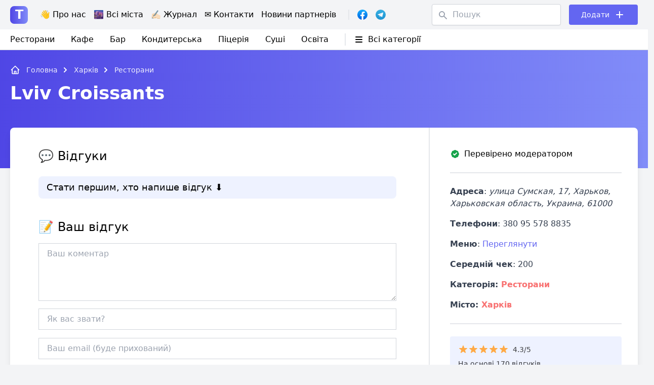

--- FILE ---
content_type: text/html; charset=UTF-8
request_url: https://tarakan.org.ua/uk/places/restoran-lviv-croissants-na-sumskoj-v-harkove/
body_size: 24449
content:
<!doctype html>
<html lang="uk">
<head>
	<title>Lviv Croissants (Харків) - Відгуки, контакти, телефони, доставка</title>
      <meta name="description" content="Lviv Croissants (Харків) - Справжні, реальні відгуки про заклад ᐈ Контактна інформація Ξ Що відомо про заклад."/>
  	<meta charset="UTF-8">
	<meta name="viewport" content="width=device-width, initial-scale=1">
	<link rel="profile" href="https://gmpg.org/xfn/11">
<meta name="verify-admitad" content="a0532a1904" />
      <meta property="og:title" content="Lviv Croissants (Харків) - Відгуки, контакти, телефони, доставка" />
          <meta property="og:description" content="Lviv Croissants (Харків) - Справжні, реальні відгуки про заклад ᐈ Контактна інформація Ξ Що відомо про заклад." />
              <meta property="og:image" content="https://tarakan.org.ua/wp-content/themes/arakan/images/check-tarakan.png">  
            <meta property="og:url" content="https://tarakan.org.ua/uk/places/restoran-lviv-croissants-na-sumskoj-v-harkove/" />
    <meta property="og:article:published_time" content="2022/10/19" />
    <meta property="og:article:article:modified_time" content="2024/7/10" />
    
          <meta property="og:article:author" content="" />
      
  	<meta name="ahrefs-site-verification" content="43e39113da6b4377cee101ae7966e8afe78df4b42171f2c545840b9c088a8f72">
	<meta name='robots' content='max-image-preview:large' />
<link rel="alternate" href="https://tarakan.org.ua/places/restoran-lviv-croissants-na-sumskoj-v-harkove/" hreflang="ru" />
<link rel="alternate" href="https://tarakan.org.ua/uk/places/restoran-lviv-croissants-na-sumskoj-v-harkove/" hreflang="uk" />
<link rel="alternate" title="oEmbed (JSON)" type="application/json+oembed" href="https://tarakan.org.ua/wp-json/oembed/1.0/embed?url=https%3A%2F%2Ftarakan.org.ua%2Fuk%2Fplaces%2Frestoran-lviv-croissants-na-sumskoj-v-harkove%2F" />
<link rel="alternate" title="oEmbed (XML)" type="text/xml+oembed" href="https://tarakan.org.ua/wp-json/oembed/1.0/embed?url=https%3A%2F%2Ftarakan.org.ua%2Fuk%2Fplaces%2Frestoran-lviv-croissants-na-sumskoj-v-harkove%2F&#038;format=xml" />
<style id='wp-img-auto-sizes-contain-inline-css'>
img:is([sizes=auto i],[sizes^="auto," i]){contain-intrinsic-size:3000px 1500px}
/*# sourceURL=wp-img-auto-sizes-contain-inline-css */
</style>
<style id='wp-block-library-inline-css'>
:root{--wp-block-synced-color:#7a00df;--wp-block-synced-color--rgb:122,0,223;--wp-bound-block-color:var(--wp-block-synced-color);--wp-editor-canvas-background:#ddd;--wp-admin-theme-color:#007cba;--wp-admin-theme-color--rgb:0,124,186;--wp-admin-theme-color-darker-10:#006ba1;--wp-admin-theme-color-darker-10--rgb:0,107,160.5;--wp-admin-theme-color-darker-20:#005a87;--wp-admin-theme-color-darker-20--rgb:0,90,135;--wp-admin-border-width-focus:2px}@media (min-resolution:192dpi){:root{--wp-admin-border-width-focus:1.5px}}.wp-element-button{cursor:pointer}:root .has-very-light-gray-background-color{background-color:#eee}:root .has-very-dark-gray-background-color{background-color:#313131}:root .has-very-light-gray-color{color:#eee}:root .has-very-dark-gray-color{color:#313131}:root .has-vivid-green-cyan-to-vivid-cyan-blue-gradient-background{background:linear-gradient(135deg,#00d084,#0693e3)}:root .has-purple-crush-gradient-background{background:linear-gradient(135deg,#34e2e4,#4721fb 50%,#ab1dfe)}:root .has-hazy-dawn-gradient-background{background:linear-gradient(135deg,#faaca8,#dad0ec)}:root .has-subdued-olive-gradient-background{background:linear-gradient(135deg,#fafae1,#67a671)}:root .has-atomic-cream-gradient-background{background:linear-gradient(135deg,#fdd79a,#004a59)}:root .has-nightshade-gradient-background{background:linear-gradient(135deg,#330968,#31cdcf)}:root .has-midnight-gradient-background{background:linear-gradient(135deg,#020381,#2874fc)}:root{--wp--preset--font-size--normal:16px;--wp--preset--font-size--huge:42px}.has-regular-font-size{font-size:1em}.has-larger-font-size{font-size:2.625em}.has-normal-font-size{font-size:var(--wp--preset--font-size--normal)}.has-huge-font-size{font-size:var(--wp--preset--font-size--huge)}.has-text-align-center{text-align:center}.has-text-align-left{text-align:left}.has-text-align-right{text-align:right}.has-fit-text{white-space:nowrap!important}#end-resizable-editor-section{display:none}.aligncenter{clear:both}.items-justified-left{justify-content:flex-start}.items-justified-center{justify-content:center}.items-justified-right{justify-content:flex-end}.items-justified-space-between{justify-content:space-between}.screen-reader-text{border:0;clip-path:inset(50%);height:1px;margin:-1px;overflow:hidden;padding:0;position:absolute;width:1px;word-wrap:normal!important}.screen-reader-text:focus{background-color:#ddd;clip-path:none;color:#444;display:block;font-size:1em;height:auto;left:5px;line-height:normal;padding:15px 23px 14px;text-decoration:none;top:5px;width:auto;z-index:100000}html :where(.has-border-color){border-style:solid}html :where([style*=border-top-color]){border-top-style:solid}html :where([style*=border-right-color]){border-right-style:solid}html :where([style*=border-bottom-color]){border-bottom-style:solid}html :where([style*=border-left-color]){border-left-style:solid}html :where([style*=border-width]){border-style:solid}html :where([style*=border-top-width]){border-top-style:solid}html :where([style*=border-right-width]){border-right-style:solid}html :where([style*=border-bottom-width]){border-bottom-style:solid}html :where([style*=border-left-width]){border-left-style:solid}html :where(img[class*=wp-image-]){height:auto;max-width:100%}:where(figure){margin:0 0 1em}html :where(.is-position-sticky){--wp-admin--admin-bar--position-offset:var(--wp-admin--admin-bar--height,0px)}@media screen and (max-width:600px){html :where(.is-position-sticky){--wp-admin--admin-bar--position-offset:0px}}

/*# sourceURL=wp-block-library-inline-css */
</style><style id='global-styles-inline-css'>
:root{--wp--preset--aspect-ratio--square: 1;--wp--preset--aspect-ratio--4-3: 4/3;--wp--preset--aspect-ratio--3-4: 3/4;--wp--preset--aspect-ratio--3-2: 3/2;--wp--preset--aspect-ratio--2-3: 2/3;--wp--preset--aspect-ratio--16-9: 16/9;--wp--preset--aspect-ratio--9-16: 9/16;--wp--preset--color--black: #000000;--wp--preset--color--cyan-bluish-gray: #abb8c3;--wp--preset--color--white: #ffffff;--wp--preset--color--pale-pink: #f78da7;--wp--preset--color--vivid-red: #cf2e2e;--wp--preset--color--luminous-vivid-orange: #ff6900;--wp--preset--color--luminous-vivid-amber: #fcb900;--wp--preset--color--light-green-cyan: #7bdcb5;--wp--preset--color--vivid-green-cyan: #00d084;--wp--preset--color--pale-cyan-blue: #8ed1fc;--wp--preset--color--vivid-cyan-blue: #0693e3;--wp--preset--color--vivid-purple: #9b51e0;--wp--preset--gradient--vivid-cyan-blue-to-vivid-purple: linear-gradient(135deg,rgb(6,147,227) 0%,rgb(155,81,224) 100%);--wp--preset--gradient--light-green-cyan-to-vivid-green-cyan: linear-gradient(135deg,rgb(122,220,180) 0%,rgb(0,208,130) 100%);--wp--preset--gradient--luminous-vivid-amber-to-luminous-vivid-orange: linear-gradient(135deg,rgb(252,185,0) 0%,rgb(255,105,0) 100%);--wp--preset--gradient--luminous-vivid-orange-to-vivid-red: linear-gradient(135deg,rgb(255,105,0) 0%,rgb(207,46,46) 100%);--wp--preset--gradient--very-light-gray-to-cyan-bluish-gray: linear-gradient(135deg,rgb(238,238,238) 0%,rgb(169,184,195) 100%);--wp--preset--gradient--cool-to-warm-spectrum: linear-gradient(135deg,rgb(74,234,220) 0%,rgb(151,120,209) 20%,rgb(207,42,186) 40%,rgb(238,44,130) 60%,rgb(251,105,98) 80%,rgb(254,248,76) 100%);--wp--preset--gradient--blush-light-purple: linear-gradient(135deg,rgb(255,206,236) 0%,rgb(152,150,240) 100%);--wp--preset--gradient--blush-bordeaux: linear-gradient(135deg,rgb(254,205,165) 0%,rgb(254,45,45) 50%,rgb(107,0,62) 100%);--wp--preset--gradient--luminous-dusk: linear-gradient(135deg,rgb(255,203,112) 0%,rgb(199,81,192) 50%,rgb(65,88,208) 100%);--wp--preset--gradient--pale-ocean: linear-gradient(135deg,rgb(255,245,203) 0%,rgb(182,227,212) 50%,rgb(51,167,181) 100%);--wp--preset--gradient--electric-grass: linear-gradient(135deg,rgb(202,248,128) 0%,rgb(113,206,126) 100%);--wp--preset--gradient--midnight: linear-gradient(135deg,rgb(2,3,129) 0%,rgb(40,116,252) 100%);--wp--preset--font-size--small: 13px;--wp--preset--font-size--medium: 20px;--wp--preset--font-size--large: 36px;--wp--preset--font-size--x-large: 42px;--wp--preset--spacing--20: 0.44rem;--wp--preset--spacing--30: 0.67rem;--wp--preset--spacing--40: 1rem;--wp--preset--spacing--50: 1.5rem;--wp--preset--spacing--60: 2.25rem;--wp--preset--spacing--70: 3.38rem;--wp--preset--spacing--80: 5.06rem;--wp--preset--shadow--natural: 6px 6px 9px rgba(0, 0, 0, 0.2);--wp--preset--shadow--deep: 12px 12px 50px rgba(0, 0, 0, 0.4);--wp--preset--shadow--sharp: 6px 6px 0px rgba(0, 0, 0, 0.2);--wp--preset--shadow--outlined: 6px 6px 0px -3px rgb(255, 255, 255), 6px 6px rgb(0, 0, 0);--wp--preset--shadow--crisp: 6px 6px 0px rgb(0, 0, 0);}:where(.is-layout-flex){gap: 0.5em;}:where(.is-layout-grid){gap: 0.5em;}body .is-layout-flex{display: flex;}.is-layout-flex{flex-wrap: wrap;align-items: center;}.is-layout-flex > :is(*, div){margin: 0;}body .is-layout-grid{display: grid;}.is-layout-grid > :is(*, div){margin: 0;}:where(.wp-block-columns.is-layout-flex){gap: 2em;}:where(.wp-block-columns.is-layout-grid){gap: 2em;}:where(.wp-block-post-template.is-layout-flex){gap: 1.25em;}:where(.wp-block-post-template.is-layout-grid){gap: 1.25em;}.has-black-color{color: var(--wp--preset--color--black) !important;}.has-cyan-bluish-gray-color{color: var(--wp--preset--color--cyan-bluish-gray) !important;}.has-white-color{color: var(--wp--preset--color--white) !important;}.has-pale-pink-color{color: var(--wp--preset--color--pale-pink) !important;}.has-vivid-red-color{color: var(--wp--preset--color--vivid-red) !important;}.has-luminous-vivid-orange-color{color: var(--wp--preset--color--luminous-vivid-orange) !important;}.has-luminous-vivid-amber-color{color: var(--wp--preset--color--luminous-vivid-amber) !important;}.has-light-green-cyan-color{color: var(--wp--preset--color--light-green-cyan) !important;}.has-vivid-green-cyan-color{color: var(--wp--preset--color--vivid-green-cyan) !important;}.has-pale-cyan-blue-color{color: var(--wp--preset--color--pale-cyan-blue) !important;}.has-vivid-cyan-blue-color{color: var(--wp--preset--color--vivid-cyan-blue) !important;}.has-vivid-purple-color{color: var(--wp--preset--color--vivid-purple) !important;}.has-black-background-color{background-color: var(--wp--preset--color--black) !important;}.has-cyan-bluish-gray-background-color{background-color: var(--wp--preset--color--cyan-bluish-gray) !important;}.has-white-background-color{background-color: var(--wp--preset--color--white) !important;}.has-pale-pink-background-color{background-color: var(--wp--preset--color--pale-pink) !important;}.has-vivid-red-background-color{background-color: var(--wp--preset--color--vivid-red) !important;}.has-luminous-vivid-orange-background-color{background-color: var(--wp--preset--color--luminous-vivid-orange) !important;}.has-luminous-vivid-amber-background-color{background-color: var(--wp--preset--color--luminous-vivid-amber) !important;}.has-light-green-cyan-background-color{background-color: var(--wp--preset--color--light-green-cyan) !important;}.has-vivid-green-cyan-background-color{background-color: var(--wp--preset--color--vivid-green-cyan) !important;}.has-pale-cyan-blue-background-color{background-color: var(--wp--preset--color--pale-cyan-blue) !important;}.has-vivid-cyan-blue-background-color{background-color: var(--wp--preset--color--vivid-cyan-blue) !important;}.has-vivid-purple-background-color{background-color: var(--wp--preset--color--vivid-purple) !important;}.has-black-border-color{border-color: var(--wp--preset--color--black) !important;}.has-cyan-bluish-gray-border-color{border-color: var(--wp--preset--color--cyan-bluish-gray) !important;}.has-white-border-color{border-color: var(--wp--preset--color--white) !important;}.has-pale-pink-border-color{border-color: var(--wp--preset--color--pale-pink) !important;}.has-vivid-red-border-color{border-color: var(--wp--preset--color--vivid-red) !important;}.has-luminous-vivid-orange-border-color{border-color: var(--wp--preset--color--luminous-vivid-orange) !important;}.has-luminous-vivid-amber-border-color{border-color: var(--wp--preset--color--luminous-vivid-amber) !important;}.has-light-green-cyan-border-color{border-color: var(--wp--preset--color--light-green-cyan) !important;}.has-vivid-green-cyan-border-color{border-color: var(--wp--preset--color--vivid-green-cyan) !important;}.has-pale-cyan-blue-border-color{border-color: var(--wp--preset--color--pale-cyan-blue) !important;}.has-vivid-cyan-blue-border-color{border-color: var(--wp--preset--color--vivid-cyan-blue) !important;}.has-vivid-purple-border-color{border-color: var(--wp--preset--color--vivid-purple) !important;}.has-vivid-cyan-blue-to-vivid-purple-gradient-background{background: var(--wp--preset--gradient--vivid-cyan-blue-to-vivid-purple) !important;}.has-light-green-cyan-to-vivid-green-cyan-gradient-background{background: var(--wp--preset--gradient--light-green-cyan-to-vivid-green-cyan) !important;}.has-luminous-vivid-amber-to-luminous-vivid-orange-gradient-background{background: var(--wp--preset--gradient--luminous-vivid-amber-to-luminous-vivid-orange) !important;}.has-luminous-vivid-orange-to-vivid-red-gradient-background{background: var(--wp--preset--gradient--luminous-vivid-orange-to-vivid-red) !important;}.has-very-light-gray-to-cyan-bluish-gray-gradient-background{background: var(--wp--preset--gradient--very-light-gray-to-cyan-bluish-gray) !important;}.has-cool-to-warm-spectrum-gradient-background{background: var(--wp--preset--gradient--cool-to-warm-spectrum) !important;}.has-blush-light-purple-gradient-background{background: var(--wp--preset--gradient--blush-light-purple) !important;}.has-blush-bordeaux-gradient-background{background: var(--wp--preset--gradient--blush-bordeaux) !important;}.has-luminous-dusk-gradient-background{background: var(--wp--preset--gradient--luminous-dusk) !important;}.has-pale-ocean-gradient-background{background: var(--wp--preset--gradient--pale-ocean) !important;}.has-electric-grass-gradient-background{background: var(--wp--preset--gradient--electric-grass) !important;}.has-midnight-gradient-background{background: var(--wp--preset--gradient--midnight) !important;}.has-small-font-size{font-size: var(--wp--preset--font-size--small) !important;}.has-medium-font-size{font-size: var(--wp--preset--font-size--medium) !important;}.has-large-font-size{font-size: var(--wp--preset--font-size--large) !important;}.has-x-large-font-size{font-size: var(--wp--preset--font-size--x-large) !important;}
/*# sourceURL=global-styles-inline-css */
</style>

<style id='classic-theme-styles-inline-css'>
/*! This file is auto-generated */
.wp-block-button__link{color:#fff;background-color:#32373c;border-radius:9999px;box-shadow:none;text-decoration:none;padding:calc(.667em + 2px) calc(1.333em + 2px);font-size:1.125em}.wp-block-file__button{background:#32373c;color:#fff;text-decoration:none}
/*# sourceURL=/wp-includes/css/classic-themes.min.css */
</style>
<link rel='stylesheet' id='seo-footer-style-css' href='https://tarakan.org.ua/wp-content/plugins/seo-footer-links/css/seo-footer-style.css?ver=6.9' media='all' />
<link rel='stylesheet' id='seo-treba-style-css' href='https://tarakan.org.ua/wp-content/plugins/treba-links/css/seo-treba-style.css?ver=6.9' media='all' />
<link rel='stylesheet' id='tailwind-css' href='https://tarakan.org.ua/wp-content/themes/arakan/build/tailwind.css?ver=1769481214' media='all' />
<link rel='stylesheet' id='styles-css' href='https://tarakan.org.ua/wp-content/themes/arakan/build/style.css?ver=1769481214' media='all' />
<script src="https://tarakan.org.ua/wp-content/plugins/seo-footer-links/js/seo-footer-scripts.js?ver=6.9" id="seo-footer-js-js"></script>
<script src="https://tarakan.org.ua/wp-content/plugins/treba-links/js/seo-treba-scripts.js?ver=6.9" id="seo-treba-js-js"></script>
<link rel="https://api.w.org/" href="https://tarakan.org.ua/wp-json/" /><link rel="alternate" title="JSON" type="application/json" href="https://tarakan.org.ua/wp-json/wp/v2/places/75569" /><link rel="EditURI" type="application/rsd+xml" title="RSD" href="https://tarakan.org.ua/xmlrpc.php?rsd" />
<meta name="generator" content="WordPress 6.9" />
<link rel="canonical" href="https://tarakan.org.ua/uk/places/restoran-lviv-croissants-na-sumskoj-v-harkove/" />
<link rel='shortlink' href='https://tarakan.org.ua/?p=75569' />
<script type="text/javascript">
    var ajaxurl = "https://tarakan.org.ua/wp-admin/admin-ajax.php";
  </script><link rel="icon" href="https://tarakan.org.ua/wp-content/uploads/2021/08/cropped-check-mark-32x32.png" sizes="32x32" />
<link rel="icon" href="https://tarakan.org.ua/wp-content/uploads/2021/08/cropped-check-mark-192x192.png" sizes="192x192" />
<link rel="apple-touch-icon" href="https://tarakan.org.ua/wp-content/uploads/2021/08/cropped-check-mark-180x180.png" />
<meta name="msapplication-TileImage" content="https://tarakan.org.ua/wp-content/uploads/2021/08/cropped-check-mark-270x270.png" />
		<style id="wp-custom-css">
			.header-menu .sub-menu {
	display: none;
	position: absolute;
	background-color: white;
	border-radius: 8px;
	border: 1px solid #e5e7eb;
	padding: 10px 0;
	margin: 0 -1rem;
	z-index: 1;
}

.header-menu li:hover .sub-menu {
	display: block;	
}

.header-menu .sub-menu li:not(:last-of-type) {
	border-bottom: 1px solid #e5e7eb;
	padding-bottom: 0.5rem;
	margin-bottom: 0.5rem;
}

.header-menu .sub-menu li {
    padding: 0 1rem;
}

.single-subjects-inner li {
	list-style-type: none;
}		</style>
			<meta name="ea899b715c00f7122388d403945f2f9f" content="">

<script src="https://cdnjs.cloudflare.com/ajax/libs/clipboard.js/2.0.10/clipboard.min.js"></script>

<!-- tara -->
<script async src="https://www.googletagmanager.com/gtag/js?id=UA-205891029-1"></script>
<script>
  window.dataLayer = window.dataLayer || [];
  function gtag(){dataLayer.push(arguments);}
  gtag('js', new Date());

  gtag('config', 'UA-205891029-1');
</script>

<script async src="https://www.googletagmanager.com/gtag/js?id=G-2PGGS4MRYN"></script>
<script>
  window.dataLayer = window.dataLayer || [];
  function gtag(){dataLayer.push(arguments);}
  gtag('js', new Date());

  gtag('config', 'G-2PGGS4MRYN');
</script>
</head>

<body class="wp-singular places-template-default single single-places postid-75569 wp-theme-arakan">

	<header class="w-full absolute left-0 top-0 z-11">
    <div class="bg-gray-100 py-2">
      <div class="container px-2 lg:px-5 mx-auto">
        <div class="flex items-center justify-between">
          <!-- Left Side -->
          <div class="flex items-center">
            <!-- Лого -->
            <div class="text-2xl font-semibold mr-4 lg:mr-6">
              <a href="https://tarakan.org.ua/uk">
                <span class="w-[35px] h-[35px] inline-flex justify-center items-center bg-gradient-to-r from-indigo-600 to-indigo-400 rounded-lg text-white">T</span>
              </a>
            </div>
            <!-- END Лого -->

            <!-- Menu -->
            <div class="header-menu hidden lg:block mr-2">
              <div class="menu-menyu-ua-container"><ul id="menu-menyu-ua" class="flex"><li id="menu-item-3474" class="menu-item menu-item-type-post_type menu-item-object-page menu-item-3474"><a href="https://tarakan.org.ua/uk/pro-nas/">👋 Про нас</a></li>
<li id="menu-item-3473" class="menu-item menu-item-type-post_type menu-item-object-page menu-item-3473"><a href="https://tarakan.org.ua/uk/vsi-mista/">🌆 Всі міста</a></li>
<li id="menu-item-6813" class="menu-item menu-item-type-custom menu-item-object-custom menu-item-has-children menu-item-6813"><a href="/uk/blog/">✍🏻 Журнал</a>
<ul class="sub-menu">
	<li id="menu-item-147315" class="menu-item menu-item-type-taxonomy menu-item-object-category menu-item-147315"><a href="https://tarakan.org.ua/uk/category/pro-yizhu/">Про їжу</a></li>
	<li id="menu-item-147316" class="menu-item menu-item-type-taxonomy menu-item-object-category menu-item-147316"><a href="https://tarakan.org.ua/uk/category/reczepty/">Рецепти</a></li>
	<li id="menu-item-147313" class="menu-item menu-item-type-taxonomy menu-item-object-category menu-item-147313"><a href="https://tarakan.org.ua/uk/category/zdorovya/">Здоров&#8217;я</a></li>
	<li id="menu-item-147319" class="menu-item menu-item-type-taxonomy menu-item-object-category menu-item-147319"><a href="https://tarakan.org.ua/uk/category/tehnika/">Техніка</a></li>
	<li id="menu-item-147318" class="menu-item menu-item-type-taxonomy menu-item-object-category menu-item-147318"><a href="https://tarakan.org.ua/uk/category/svit/">Світ</a></li>
	<li id="menu-item-147317" class="menu-item menu-item-type-taxonomy menu-item-object-category menu-item-147317"><a href="https://tarakan.org.ua/uk/category/rizne/">Різне</a></li>
</ul>
</li>
<li id="menu-item-5891" class="menu-item menu-item-type-post_type menu-item-object-page menu-item-5891"><a href="https://tarakan.org.ua/uk/kontakty/">✉️ Контакти</a></li>
<li id="menu-item-147314" class="menu-item menu-item-type-taxonomy menu-item-object-category menu-item-147314"><a href="https://tarakan.org.ua/uk/category/novyny-partneriv/">Новини партнерів</a></li>
</ul></div> 
            </div>
            <!-- END Menu -->

            <div class="hidden md:block border-l-2 pl-4 ml-4 mr-6">
              <div class="flex items-center -mx-2">
                <div class="px-2">
                  <div class="relative">
                    <a href="https://www.facebook.com/tarakanua/" class="absolute-link" target="_blank"></a>
                    <img src="https://tarakan.org.ua/wp-content/themes/arakan/images/facebook-logo.svg" width="20">
                  </div>
                </div>
                <div class="px-2">
                  <div class="relative">
                    <a href="https://t.me/joinchat/ULWsxKhqmr85YzQ6" class="absolute-link" target="_blank"></a>
                    <img src="https://tarakan.org.ua/wp-content/themes/arakan/images/telegram-logo.svg" width="20">
                  </div>
                </div>
              </div>
            </div>

          </div>
          <!-- END Left Side -->

          <!-- Right Side -->
          <div class="flex items-center">

            <!-- Пошук -->
            <div class="hidden lg:block mr-6 lg:mr-4">
              <form role="search" method="get" class="search-form flex items-center relative" action="https://tarakan.org.ua/uk/">
                <div class="absolute left-3 top-3 text-gray-400">
                  <svg xmlns="http://www.w3.org/2000/svg" class="h-5 w-5" viewBox="0 0 20 20" fill="currentColor">
                    <path fill-rule="evenodd" d="M8 4a4 4 0 100 8 4 4 0 000-8zM2 8a6 6 0 1110.89 3.476l4.817 4.817a1 1 0 01-1.414 1.414l-4.816-4.816A6 6 0 012 8z" clip-rule="evenodd" />
                  </svg>  
                </div>
                <input type="text" value="" name="s" id="s" class="w-auto border border-gray-300 text-gray-700 shadow-sm rounded px-4 pl-10 py-2" placeholder="Пошук" />
                <input type="hidden" name="post_type" value="places" />
                <input type="submit" class="search-submit hidden" value="Найти" />
              </form>
            </div>
            <!-- End Пошук -->

            <!-- Кнопка Добавить -->
            <div class="flex items-center relative bg-indigo-500 rounded text-white text-sm lg:text-md px-4 lg:px-6 py-2">
              <a href="https://tarakan.org.ua/uk/dodati-ogoloshennya/" class="w-full h-full absolute top-0 left-0 z-1"></a>
              <div class="mr-2">
                Додати              </div>
              <div>
                <svg xmlns="http://www.w3.org/2000/svg" class="h-5 lg:h-6 w-5 lg:w-6" fill="none" viewBox="0 0 24 24" stroke="currentColor">
                  <path stroke-linecap="round" stroke-linejoin="round" stroke-width="2" d="M12 6v6m0 0v6m0-6h6m-6 0H6" />
                </svg>
              </div>
            </div>
            <!-- END Кнопка Добавить -->

            <!-- Гамбургер -->
            <div class="hamburger-toggle block lg:hidden relative">
              <div class="hamburger-toggle__open">
                <svg xmlns="http://www.w3.org/2000/svg" fill="none" viewBox="0 0 24 24" stroke-width="1.5" stroke="currentColor" class="w-8 h-8">
                  <path stroke-linecap="round" stroke-linejoin="round" d="M3.75 9h16.5m-16.5 6.75h16.5" />
                </svg>
              </div>
              <div class="hamburger-toggle__close hidden">
                <svg xmlns="http://www.w3.org/2000/svg" fill="none" viewBox="0 0 24 24" stroke-width="1.5" stroke="currentColor" class="w-8 h-8">
                  <path stroke-linecap="round" stroke-linejoin="round" d="M6 18L18 6M6 6l12 12" />
                </svg>
              </div>
              
            </div>
            <!-- END Гамбургер -->

          </div>
          <!-- END Right Side -->
        </div>
      </div>
    </div>
    <div class="hidden lg:block bg-white border-b border-gray-300 py-2">
      <div class="container px-2 lg:px-5 mx-auto">
        <div class="flex items-center justify-between relative">
          <!-- left side -->
          <div class="flex items-center">
            <div class="menu-categories mr-4">
              <div class="menu-kategori%d1%97-container"><ul id="menu-kategori%d1%97" class="flex"><li id="menu-item-83759" class="menu-item menu-item-type-taxonomy menu-item-object-place-type menu-item-83759"><a href="https://tarakan.org.ua/uk/place-type/restorany/">Ресторани</a></li>
<li id="menu-item-83760" class="menu-item menu-item-type-taxonomy menu-item-object-place-type menu-item-83760"><a href="https://tarakan.org.ua/uk/place-type/kafe/">Кафе</a></li>
<li id="menu-item-83761" class="menu-item menu-item-type-taxonomy menu-item-object-place-type menu-item-83761"><a href="https://tarakan.org.ua/uk/place-type/bar/">Бар</a></li>
<li id="menu-item-83762" class="menu-item menu-item-type-taxonomy menu-item-object-place-type menu-item-83762"><a href="https://tarakan.org.ua/uk/place-type/konditerska/">Кондитерська</a></li>
<li id="menu-item-83763" class="menu-item menu-item-type-taxonomy menu-item-object-place-type menu-item-83763"><a href="https://tarakan.org.ua/uk/place-type/piczcza/">Піцерія</a></li>
<li id="menu-item-83764" class="menu-item menu-item-type-taxonomy menu-item-object-place-type menu-item-83764"><a href="https://tarakan.org.ua/uk/place-type/sushi/">Суші</a></li>
<li id="menu-item-98945" class="menu-item menu-item-type-custom menu-item-object-custom menu-item-has-children menu-item-98945"><a href="#">Освіта</a>
<ul class="sub-menu">
	<li id="menu-item-84984" class="menu-item menu-item-type-taxonomy menu-item-object-place-type menu-item-84984"><a href="https://tarakan.org.ua/uk/place-type/dytyachi-sadochky/">Дитячі садочки</a></li>
	<li id="menu-item-90916" class="menu-item menu-item-type-taxonomy menu-item-object-place-type menu-item-90916"><a href="https://tarakan.org.ua/uk/place-type/shkoly/">Школи</a></li>
	<li id="menu-item-98946" class="menu-item menu-item-type-taxonomy menu-item-object-place-type menu-item-98946"><a href="https://tarakan.org.ua/uk/place-type/universytety/">Університети</a></li>
</ul>
</li>
</ul></div> 
            </div>
            <!-- Категории -->
            <div class="top-menu border-l-2 ml-4 pl-4">

              <div class="flex items-center hover:text-red-400 cursor-pointer">
                <div class="mr-2">
                  <svg xmlns="http://www.w3.org/2000/svg" class="h-5 w-5" viewBox="0 0 20 20" fill="currentColor">
                    <path fill-rule="evenodd" d="M3 5a1 1 0 011-1h12a1 1 0 110 2H4a1 1 0 01-1-1zM3 10a1 1 0 011-1h12a1 1 0 110 2H4a1 1 0 01-1-1zM3 15a1 1 0 011-1h12a1 1 0 110 2H4a1 1 0 01-1-1z" clip-rule="evenodd" />
                  </svg>
                </div>
                <div>
                  Всі категорії	
                </div>
              </div>
              
              <div class="sub-menu w-full absolute left-0 top-8 -mt-2">
                <ul class="flex items-center flex-wrap bg-white rounded shadow-2xl border border-gray-100 lg:-mx-4">
                                      <li class="w-full lg:w-1/4 font-light px-4 py-2 border-b border-gray-200 lg:px-4">
                      <a href="https://tarakan.org.ua/uk/place-type/antikafe-kovorking/">Антикафе/коворкінг</a>
                    </li>
                                      <li class="w-full lg:w-1/4 font-light px-4 py-2 border-b border-gray-200 lg:px-4">
                      <a href="https://tarakan.org.ua/uk/place-type/bar/">Бар</a>
                    </li>
                                      <li class="w-full lg:w-1/4 font-light px-4 py-2 border-b border-gray-200 lg:px-4">
                      <a href="https://tarakan.org.ua/uk/place-type/bistro/">Бістро</a>
                    </li>
                                      <li class="w-full lg:w-1/4 font-light px-4 py-2 border-b border-gray-200 lg:px-4">
                      <a href="https://tarakan.org.ua/uk/place-type/burgerna/">Бургерна</a>
                    </li>
                                      <li class="w-full lg:w-1/4 font-light px-4 py-2 border-b border-gray-200 lg:px-4">
                      <a href="https://tarakan.org.ua/uk/place-type/dytyachi-sadochky/">Дитячі садочки</a>
                    </li>
                                      <li class="w-full lg:w-1/4 font-light px-4 py-2 border-b border-gray-200 lg:px-4">
                      <a href="https://tarakan.org.ua/uk/place-type/dostavka/">Доставка</a>
                    </li>
                                      <li class="w-full lg:w-1/4 font-light px-4 py-2 border-b border-gray-200 lg:px-4">
                      <a href="https://tarakan.org.ua/uk/place-type/zamiskiy-restoran/">Заміський ресторан</a>
                    </li>
                                      <li class="w-full lg:w-1/4 font-light px-4 py-2 border-b border-gray-200 lg:px-4">
                      <a href="https://tarakan.org.ua/uk/place-type/ivent-lokacziya/">Івент-локация</a>
                    </li>
                                      <li class="w-full lg:w-1/4 font-light px-4 py-2 border-b border-gray-200 lg:px-4">
                      <a href="https://tarakan.org.ua/uk/place-type/yidalnnya/">Їдальння</a>
                    </li>
                                      <li class="w-full lg:w-1/4 font-light px-4 py-2 border-b border-gray-200 lg:px-4">
                      <a href="https://tarakan.org.ua/uk/place-type/kavyarnya/">Кав'ярня</a>
                    </li>
                                      <li class="w-full lg:w-1/4 font-light px-4 py-2 border-b border-gray-200 lg:px-4">
                      <a href="https://tarakan.org.ua/uk/place-type/kalyanna/">Кальянна</a>
                    </li>
                                      <li class="w-full lg:w-1/4 font-light px-4 py-2 border-b border-gray-200 lg:px-4">
                      <a href="https://tarakan.org.ua/uk/place-type/kafe/">Кафе</a>
                    </li>
                                      <li class="w-full lg:w-1/4 font-light px-4 py-2 border-b border-gray-200 lg:px-4">
                      <a href="https://tarakan.org.ua/uk/place-type/kejtering/">Кейтеринг</a>
                    </li>
                                      <li class="w-full lg:w-1/4 font-light px-4 py-2 border-b border-gray-200 lg:px-4">
                      <a href="https://tarakan.org.ua/uk/place-type/konditerska/">Кондитерська</a>
                    </li>
                                      <li class="w-full lg:w-1/4 font-light px-4 py-2 border-b border-gray-200 lg:px-4">
                      <a href="https://tarakan.org.ua/uk/place-type/magazyny/">Магазини</a>
                    </li>
                                      <li class="w-full lg:w-1/4 font-light px-4 py-2 border-b border-gray-200 lg:px-4">
                      <a href="https://tarakan.org.ua/uk/place-type/onlajn-restoran/">Онлайн ресторан</a>
                    </li>
                                      <li class="w-full lg:w-1/4 font-light px-4 py-2 border-b border-gray-200 lg:px-4">
                      <a href="https://tarakan.org.ua/uk/place-type/pab/">Паб</a>
                    </li>
                                      <li class="w-full lg:w-1/4 font-light px-4 py-2 border-b border-gray-200 lg:px-4">
                      <a href="https://tarakan.org.ua/uk/place-type/pekarnya/">Пекарня</a>
                    </li>
                                      <li class="w-full lg:w-1/4 font-light px-4 py-2 border-b border-gray-200 lg:px-4">
                      <a href="https://tarakan.org.ua/uk/place-type/pirogovaya/">Пирігова</a>
                    </li>
                                      <li class="w-full lg:w-1/4 font-light px-4 py-2 border-b border-gray-200 lg:px-4">
                      <a href="https://tarakan.org.ua/uk/place-type/piczcza/">Піцерія</a>
                    </li>
                                      <li class="w-full lg:w-1/4 font-light px-4 py-2 border-b border-gray-200 lg:px-4">
                      <a href="https://tarakan.org.ua/uk/place-type/restorany/">Ресторани</a>
                    </li>
                                      <li class="w-full lg:w-1/4 font-light px-4 py-2 border-b border-gray-200 lg:px-4">
                      <a href="https://tarakan.org.ua/uk/place-type/servis-dostavky-raczioniv/">Сервіс доставки раціонів</a>
                    </li>
                                      <li class="w-full lg:w-1/4 font-light px-4 py-2 border-b border-gray-200 lg:px-4">
                      <a href="https://tarakan.org.ua/uk/place-type/sushi/">Суші</a>
                    </li>
                                      <li class="w-full lg:w-1/4 font-light px-4 py-2 border-b border-gray-200 lg:px-4">
                      <a href="https://tarakan.org.ua/uk/place-type/universytety/">Університети</a>
                    </li>
                                      <li class="w-full lg:w-1/4 font-light px-4 py-2 border-b border-gray-200 lg:px-4">
                      <a href="https://tarakan.org.ua/uk/place-type/fast-fud/">Фаст-Фуд</a>
                    </li>
                                      <li class="w-full lg:w-1/4 font-light px-4 py-2 border-b border-gray-200 lg:px-4">
                      <a href="https://tarakan.org.ua/uk/place-type/shkoly/">Школи</a>
                    </li>
                                  </ul>
              </div>
            </div>
            <!-- END Категории -->
          </div>

          <!-- right side -->
          <div class="hidden text-sm text-gray-700">
            Оновлено: 19.10.2022          </div>
        </div>
      </div>
    </div>
	</header><!-- #masthead -->

	<div class="mobile-menu hidden h-full w-full fixed top-auto bottom-0 left-0 overflow-y-scroll pt-[68px]">
		<div class="bg-white p-4">
      <div class="mb-6">
        <div class="text-xl mb-4">Пошук</div>
        <form role="search" method="get" class="search-form flex items-center relative" action="https://tarakan.org.ua/uk/">
          <div class="absolute left-3 top-3 text-gray-400">
            <svg xmlns="http://www.w3.org/2000/svg" class="h-5 w-5" viewBox="0 0 20 20" fill="currentColor">
              <path fill-rule="evenodd" d="M8 4a4 4 0 100 8 4 4 0 000-8zM2 8a6 6 0 1110.89 3.476l4.817 4.817a1 1 0 01-1.414 1.414l-4.816-4.816A6 6 0 012 8z" clip-rule="evenodd" />
            </svg>  
          </div>
          <input type="text" value="" name="s" id="s" class="w-full border border-gray-300 text-gray-700 shadow-sm rounded px-4 pl-10 py-2" placeholder="Пошук" />
          <input type="hidden" name="post_type" value="places" />
          <input type="submit" class="search-submit hidden" value="Найти" />
        </form>
      </div>
			<div class="text-xl mb-4">Меню:</div>
			<div class="menu-menyu-ua-container"><ul id="menu-menyu-ua-1" class="flex flex-col mobile-menu__list mb-6"><li class="menu-item menu-item-type-post_type menu-item-object-page menu-item-3474"><a href="https://tarakan.org.ua/uk/pro-nas/">👋 Про нас</a></li>
<li class="menu-item menu-item-type-post_type menu-item-object-page menu-item-3473"><a href="https://tarakan.org.ua/uk/vsi-mista/">🌆 Всі міста</a></li>
<li class="menu-item menu-item-type-custom menu-item-object-custom menu-item-has-children menu-item-6813"><a href="/uk/blog/">✍🏻 Журнал</a>
<ul class="sub-menu">
	<li class="menu-item menu-item-type-taxonomy menu-item-object-category menu-item-147315"><a href="https://tarakan.org.ua/uk/category/pro-yizhu/">Про їжу</a></li>
	<li class="menu-item menu-item-type-taxonomy menu-item-object-category menu-item-147316"><a href="https://tarakan.org.ua/uk/category/reczepty/">Рецепти</a></li>
	<li class="menu-item menu-item-type-taxonomy menu-item-object-category menu-item-147313"><a href="https://tarakan.org.ua/uk/category/zdorovya/">Здоров&#8217;я</a></li>
	<li class="menu-item menu-item-type-taxonomy menu-item-object-category menu-item-147319"><a href="https://tarakan.org.ua/uk/category/tehnika/">Техніка</a></li>
	<li class="menu-item menu-item-type-taxonomy menu-item-object-category menu-item-147318"><a href="https://tarakan.org.ua/uk/category/svit/">Світ</a></li>
	<li class="menu-item menu-item-type-taxonomy menu-item-object-category menu-item-147317"><a href="https://tarakan.org.ua/uk/category/rizne/">Різне</a></li>
</ul>
</li>
<li class="menu-item menu-item-type-post_type menu-item-object-page menu-item-5891"><a href="https://tarakan.org.ua/uk/kontakty/">✉️ Контакти</a></li>
<li class="menu-item menu-item-type-taxonomy menu-item-object-category menu-item-147314"><a href="https://tarakan.org.ua/uk/category/novyny-partneriv/">Новини партнерів</a></li>
</ul></div> 
			<div class="mb-6">
				<div class="text-xl mb-4">Категорії</div>
				<ul>
										<li class="font-light text-sm py-2 border-b border-gray-200">
						<a href="https://tarakan.org.ua/uk/place-type/antikafe-kovorking/">Антикафе/коворкінг</a>
					</li>
										<li class="font-light text-sm py-2 border-b border-gray-200">
						<a href="https://tarakan.org.ua/uk/place-type/bar/">Бар</a>
					</li>
										<li class="font-light text-sm py-2 border-b border-gray-200">
						<a href="https://tarakan.org.ua/uk/place-type/bistro/">Бістро</a>
					</li>
										<li class="font-light text-sm py-2 border-b border-gray-200">
						<a href="https://tarakan.org.ua/uk/place-type/burgerna/">Бургерна</a>
					</li>
										<li class="font-light text-sm py-2 border-b border-gray-200">
						<a href="https://tarakan.org.ua/uk/place-type/dytyachi-sadochky/">Дитячі садочки</a>
					</li>
										<li class="font-light text-sm py-2 border-b border-gray-200">
						<a href="https://tarakan.org.ua/uk/place-type/dostavka/">Доставка</a>
					</li>
										<li class="font-light text-sm py-2 border-b border-gray-200">
						<a href="https://tarakan.org.ua/uk/place-type/zamiskiy-restoran/">Заміський ресторан</a>
					</li>
										<li class="font-light text-sm py-2 border-b border-gray-200">
						<a href="https://tarakan.org.ua/uk/place-type/ivent-lokacziya/">Івент-локация</a>
					</li>
										<li class="font-light text-sm py-2 border-b border-gray-200">
						<a href="https://tarakan.org.ua/uk/place-type/yidalnnya/">Їдальння</a>
					</li>
										<li class="font-light text-sm py-2 border-b border-gray-200">
						<a href="https://tarakan.org.ua/uk/place-type/kavyarnya/">Кав'ярня</a>
					</li>
										<li class="font-light text-sm py-2 border-b border-gray-200">
						<a href="https://tarakan.org.ua/uk/place-type/kalyanna/">Кальянна</a>
					</li>
										<li class="font-light text-sm py-2 border-b border-gray-200">
						<a href="https://tarakan.org.ua/uk/place-type/kafe/">Кафе</a>
					</li>
										<li class="font-light text-sm py-2 border-b border-gray-200">
						<a href="https://tarakan.org.ua/uk/place-type/kejtering/">Кейтеринг</a>
					</li>
										<li class="font-light text-sm py-2 border-b border-gray-200">
						<a href="https://tarakan.org.ua/uk/place-type/konditerska/">Кондитерська</a>
					</li>
										<li class="font-light text-sm py-2 border-b border-gray-200">
						<a href="https://tarakan.org.ua/uk/place-type/magazyny/">Магазини</a>
					</li>
										<li class="font-light text-sm py-2 border-b border-gray-200">
						<a href="https://tarakan.org.ua/uk/place-type/onlajn-restoran/">Онлайн ресторан</a>
					</li>
										<li class="font-light text-sm py-2 border-b border-gray-200">
						<a href="https://tarakan.org.ua/uk/place-type/pab/">Паб</a>
					</li>
										<li class="font-light text-sm py-2 border-b border-gray-200">
						<a href="https://tarakan.org.ua/uk/place-type/pekarnya/">Пекарня</a>
					</li>
										<li class="font-light text-sm py-2 border-b border-gray-200">
						<a href="https://tarakan.org.ua/uk/place-type/pirogovaya/">Пирігова</a>
					</li>
										<li class="font-light text-sm py-2 border-b border-gray-200">
						<a href="https://tarakan.org.ua/uk/place-type/piczcza/">Піцерія</a>
					</li>
										<li class="font-light text-sm py-2 border-b border-gray-200">
						<a href="https://tarakan.org.ua/uk/place-type/restorany/">Ресторани</a>
					</li>
										<li class="font-light text-sm py-2 border-b border-gray-200">
						<a href="https://tarakan.org.ua/uk/place-type/servis-dostavky-raczioniv/">Сервіс доставки раціонів</a>
					</li>
										<li class="font-light text-sm py-2 border-b border-gray-200">
						<a href="https://tarakan.org.ua/uk/place-type/sushi/">Суші</a>
					</li>
										<li class="font-light text-sm py-2 border-b border-gray-200">
						<a href="https://tarakan.org.ua/uk/place-type/universytety/">Університети</a>
					</li>
										<li class="font-light text-sm py-2 border-b border-gray-200">
						<a href="https://tarakan.org.ua/uk/place-type/fast-fud/">Фаст-Фуд</a>
					</li>
										<li class="font-light text-sm py-2 border-b border-gray-200">
						<a href="https://tarakan.org.ua/uk/place-type/shkoly/">Школи</a>
					</li>
									</ul>
			</div>
			<div>
				<div class="text-xl mb-4">Мова:</div>
				<!-- Переключатель языка -->
				<div class="lang inline-flex items-center shadow">
						<li class="lang-item lang-item-14 lang-item-ru lang-item-first"><a  lang="ru-RU" hreflang="ru-RU" href="https://tarakan.org.ua/places/restoran-lviv-croissants-na-sumskoj-v-harkove/">Рус</a></li>
	<li class="lang-item lang-item-17 lang-item-uk current-lang"><a  lang="uk" hreflang="uk" href="https://tarakan.org.ua/uk/places/restoran-lviv-croissants-na-sumskoj-v-harkove/">Укр</a></li>
				</div>
				<!-- END Переключатель языка -->
			</div>
		</div>
	</div>
  

  <div>
    <div class="bg-gradient-to-r from-indigo-600 to-indigo-400 pt-20 pb-32 lg:py-32">
      <div class="container mx-auto px-2 lg:px-5">
        <!-- Хлебные крошки -->
        <div class="breadcrumbs text-sm mb-4" itemprop="breadcrumb" itemscope itemtype="https://schema.org/BreadcrumbList">
          <ul class="flex items-center flex-wrap">
            <li itemprop='itemListElement' itemscope itemtype='https://schema.org/ListItem' class="breadcrumbs_item mr-8 pl-8">
              <a itemprop="item" href="https://tarakan.org.ua/uk" class="text-white opacity-90">
                <span itemprop="name">Головна</span>
              </a>                        
              <meta itemprop="position" content="1">
            </li>

                                    <li itemprop="itemListElement" itemscope itemtype="https://schema.org/ListItem" class="breadcrumbs_item mr-8" >
              <a itemprop="item" href="https://tarakan.org.ua/uk/city/harkiv/" class="text-white opacity-90">
                <span itemprop="name">Харків</span>
              </a>
              <meta itemprop="position" content="2" />
            </li>
            
                                    <li itemprop='itemListElement' itemscope itemtype='http://schema.org/ListItem' class="breadcrumbs_item">
              <a itemprop="item" href="https://tarakan.org.ua/uk/city/harkiv/restorany-harkiv/" class="text-white opacity-90">
                <span itemprop="name">Ресторани</span>
              </a>                        
              <meta itemprop="position" content="3">
            </li>
            
          </ul>
        </div>
        <!-- END Хлебные крошки -->
        <h1 class="text-2xl lg:text-4xl text-white font-semibold">Lviv Croissants </h1>
                      </div>  
    </div>
    
    <div class="container mx-auto px-2 lg:px-5 -mt-20">
      <div class="bg-white shadow-lg rounded-lg mb-12">
        <div class="flex flex-col lg:flex-row lg:-mx-2">
          <div class="w-full lg:w-8/12 lg:px-16 lg:py-10 lg:border-r-2 mb-4 lg:mb-0">

            <div id="reviews" class="border-b border-gray-300 mb-8 pb-8 pt-6 lg:pt-0 px-4 lg:px-0">
              <div class="place_tab_content active" data-place_tab="Reviews">
                <h2 class="text-2xl mb-6">💬 Відгуки</h2>
                <div class="w-full">
                  
  <div class="bg-indigo-50 rounded-lg text-lg px-4 py-2 mb-6">Стати першим, хто напише відгук ⬇️</div>



<!-- Форма -->
<div>
  	<div id="respond" class="comment-respond">
		<h3 id="reply-title" class="comment-reply-title">📝 Ваш відгук <small><a rel="nofollow" id="cancel-comment-reply-link" href="/uk/places/restoran-lviv-croissants-na-sumskoj-v-harkove/#respond" style="display:none;">Скасувати коментар</a></small></h3><form action="https://tarakan.org.ua/wp-comments-post.php" method="post" id="commentform" class="comment-form"><div class="comment-form-comment mb-2"><textarea id="comment" name="comment" rows="4" placeholder="Ваш коментар" class="w-full border border-gray-300 px-4 py-2" ></textarea></div><div class="mb-4"><input id="author" name="author" type="text" value="" size="30" maxlength="245" placeholder="Як вас звати?" class="w-full border border-gray-300 px-4 py-2" required></div>
<div class="mb-4"><input id="email" name="email" type="email" value="" size="30" maxlength="100" placeholder="Ваш email (буде прихований)" class="w-full border border-gray-300 px-4 py-2" required></div>
  <div class="comment-place-rating-block flex items-end mb-4">
    <div class="text-lg opacity-75 mr-2">Ваша оцінка: </div>
    <div class="comment-place-rating flex justify-end flex-row-reverse">
      <input type="radio" id="star5" name="rating" value="5" />
      <label class="star" for="star5" title="Отлично" aria-hidden="true"></label>
      <input type="radio" id="star4" name="rating" value="4" />
      <label class="star" for="star4" title="Хорошо" aria-hidden="true"></label>
      <input type="radio" id="star3" name="rating" value="3" />
      <label class="star" for="star3" title="Нормально" aria-hidden="true"></label>
      <input type="radio" id="star2" name="rating" value="2" />
      <label class="star" for="star2" title="Плохо" aria-hidden="true"></label>
      <input type="radio" id="star1" name="rating" value="1" />
      <label class="star" for="star1" title="Ужасно" aria-hidden="true"></label>
    </div>
  </div>
<p class="form-submit"><input name="submit" type="submit" id="submit" class="bg-red-400 text-center text-white font-light rounded px-6 py-2" value="Опублікувати коментар" /> <input type='hidden' name='comment_post_ID' value='75569' id='comment_post_ID' />
<input type='hidden' name='comment_parent' id='comment_parent' value='0' />
</p><p style="display: none;"><input type="hidden" id="akismet_comment_nonce" name="akismet_comment_nonce" value="f5cc15b7f8" /></p><p style="display: none !important;" class="akismet-fields-container" data-prefix="ak_"><label>&#916;<textarea name="ak_hp_textarea" cols="45" rows="8" maxlength="100"></textarea></label><input type="hidden" id="ak_js_1" name="ak_js" value="197"/><script>document.getElementById( "ak_js_1" ).setAttribute( "value", ( new Date() ).getTime() );</script></p></form>	</div><!-- #respond -->
		
</div>
<!-- END Форма -->                </div>
              </div>
            </div>

                        
            
            <div class="border-b-2 px-4 lg:px-0 pt-4 lg:pt-0 pb-8 mb-8">
              <div class="text-2xl mb-12"><span class="border-b-4 border-indigo-500">🤔 Що відомо про місце?</span></div>

              <!-- templates -->
                              
<!-- Parking -->
<div class="flex items-center mb-6">
  <div class="w-1/2 flex items-center mr-6">
    <div class="mr-2">
      <svg xmlns="http://www.w3.org/2000/svg" class="h-8 w-8" width="44" height="44" viewBox="0 0 24 24" stroke-width="1.5" stroke="#2c3e50" fill="none" stroke-linecap="round" stroke-linejoin="round">
        <path stroke="none" d="M0 0h24v24H0z" fill="none"/>
        <rect x="4" y="4" width="16" height="16" rx="2" />
        <path d="M9 16v-8h4a2 2 0 0 1 0 4h-4" />
      </svg>
    </div>
    <div class="text-lg">Паркінг:</div>
  </div>
      <div class="w-1/2">
      <div class="inline-flex items-center bg-green-200 rounded-xl px-4 py-1">
        <div class="mr-2">Да</div>
        <div><svg xmlns="http://www.w3.org/2000/svg" class="h-6 w-6" fill="none" viewBox="0 0 24 24" stroke="currentColor" stroke-width="2">
          <path stroke-linecap="round" stroke-linejoin="round" d="M5 13l4 4L19 7" />
        </svg></div>
      </div>
    </div>
  </div>
<!-- END Parking -->

<!-- Wi-fi -->
<div class="flex items-center mb-6">
  <div class="w-1/2 flex items-center mr-6">
    <div class="mr-2">
      <svg xmlns="http://www.w3.org/2000/svg" class="w-8 h-8" width="44" height="44" viewBox="0 0 24 24" stroke-width="1.5" stroke="#2c3e50" fill="none" stroke-linecap="round" stroke-linejoin="round">
        <path stroke="none" d="M0 0h24v24H0z" fill="none"/>
        <line x1="6" y1="18" x2="6" y2="15" />
        <line x1="10" y1="18" x2="10" y2="12" />
        <line x1="14" y1="18" x2="14" y2="9" />
        <line x1="18" y1="18" x2="18" y2="6" />
      </svg>
    </div>
    <div class="text-lg">Wi-fi:</div>
  </div>
      <div class="w-1/2">
      <div class="inline-flex items-center bg-red-200 rounded-xl px-4 py-1">
        <div class="mr-2">Нет</div>
        <div><svg xmlns="http://www.w3.org/2000/svg" class="h-6 w-6" fill="none" viewBox="0 0 24 24" stroke="currentColor" stroke-width="2">
          <path stroke-linecap="round" stroke-linejoin="round" d="M6 18L18 6M6 6l12 12" />
        </svg></div>
      </div>
    </div>
  </div>
<!-- END Wi-fi -->

<!-- Банкет -->
<div class="flex items-center mb-6">
  <div class="w-1/2 flex items-center mr-6">
    <div class="mr-2">
      <svg xmlns="http://www.w3.org/2000/svg" class="w-8 h-8" width="44" height="44" viewBox="0 0 24 24" stroke-width="1.5" stroke="#2c3e50" fill="none" stroke-linecap="round" stroke-linejoin="round">
        <path stroke="none" d="M0 0h24v24H0z" fill="none"/>
        <path d="M13.62 8.382l1.966 -1.967a2 2 0 1 1 3.414 -1.415a2 2 0 1 1 -1.413 3.414l-1.82 1.821" />
          <ellipse transform="rotate(45 8.025 16.475)" cx="8.025" cy="16.475" rx="7" ry="3" />
        <path d="M7.5 16l1 1" />
        <path d="M12.975 21.425c3.905 -3.906 4.855 -9.288 2.121 -12.021c-2.733 -2.734 -8.115 -1.784 -12.02 2.121" />
      </svg>
    </div>
    <div class="text-lg">Банкет:</div>
  </div>
      <div class="w-1/2">
      <div class="inline-flex items-center bg-red-200 rounded-xl px-4 py-1">
        <div class="mr-2">Нет</div>
        <div><svg xmlns="http://www.w3.org/2000/svg" class="h-6 w-6" fill="none" viewBox="0 0 24 24" stroke="currentColor" stroke-width="2">
          <path stroke-linecap="round" stroke-linejoin="round" d="M6 18L18 6M6 6l12 12" />
        </svg></div>
      </div>
    </div>
  </div>
<!-- END Банкет -->

<!-- Онлайн меню -->
<div class="flex items-center mb-6">
  <div class="w-1/2 flex items-center mr-6">
    <div class="mr-2">
      <svg xmlns="http://www.w3.org/2000/svg" class="w-8 h-8" width="44" height="44" viewBox="0 0 24 24" stroke-width="1.5" stroke="#2c3e50" fill="none" stroke-linecap="round" stroke-linejoin="round">
        <path stroke="none" d="M0 0h24v24H0z" fill="none"/>
        <path d="M19 3v12h-5c-.023 -3.681 .184 -7.406 5 -12zm0 12v6h-1v-3m-10 -14v17m-3 -17v3a3 3 0 1 0 6 0v-3" />
      </svg>
    </div>
    <div class="text-lg">Онлайн меню:</div>
  </div>
      <div class="w-1/2">
      <div class="inline-flex items-center bg-green-200 rounded-xl px-4 py-1">
        <div class="mr-2">Да</div>
        <div><svg xmlns="http://www.w3.org/2000/svg" class="h-6 w-6" fill="none" viewBox="0 0 24 24" stroke="currentColor" stroke-width="2">
          <path stroke-linecap="round" stroke-linejoin="round" d="M5 13l4 4L19 7" />
        </svg></div>
      </div>
    </div>
  </div>
<!-- END Онлайн меню -->

<!-- Летняя площадка -->
<div class="flex items-center mb-6">
  <div class="w-1/2 flex items-center mr-6">
    <div class="mr-2">
      <svg xmlns="http://www.w3.org/2000/svg" class="w-8 h-8" width="44" height="44" viewBox="0 0 24 24" stroke-width="1.5" stroke="#2c3e50" fill="none" stroke-linecap="round" stroke-linejoin="round">
        <path stroke="none" d="M0 0h24v24H0z" fill="none"/>
        <rect x="8" y="8" width="8" height="8" rx="1" />
        <line x1="3" y1="8" x2="4" y2="8" />
        <line x1="3" y1="16" x2="4" y2="16" />
        <line x1="8" y1="3" x2="8" y2="4" />
        <line x1="16" y1="3" x2="16" y2="4" />
        <line x1="20" y1="8" x2="21" y2="8" />
        <line x1="20" y1="16" x2="21" y2="16" />
        <line x1="8" y1="20" x2="8" y2="21" />
        <line x1="16" y1="20" x2="16" y2="21" />
      </svg>
    </div>
    <div class="text-lg">Літній майданчик:</div>
  </div>
      <div class="w-1/2">
      <div class="inline-flex items-center bg-red-200 rounded-xl px-4 py-1">
        <div class="mr-2">Нет</div>
        <div><svg xmlns="http://www.w3.org/2000/svg" class="h-6 w-6" fill="none" viewBox="0 0 24 24" stroke="currentColor" stroke-width="2">
          <path stroke-linecap="round" stroke-linejoin="round" d="M6 18L18 6M6 6l12 12" />
        </svg></div>
      </div>
    </div>
  </div>
<!-- END Летняя площадка -->

<!-- Живая музыка -->
<div class="flex items-center mb-6">
  <div class="w-1/2 flex items-center mr-6">
    <div class="mr-2">
      <svg xmlns="http://www.w3.org/2000/svg" class="w-8 h-8" width="44" height="44" viewBox="0 0 24 24" stroke-width="1.5" stroke="#2c3e50" fill="none" stroke-linecap="round" stroke-linejoin="round">
        <path stroke="none" d="M0 0h24v24H0z" fill="none"/>
        <path d="M15.002 12.9a5 5 0 1 0 -3.902 -3.9" />
        <path d="M15.002 12.9l-3.902 -3.899l-7.513 8.584a2 2 0 1 0 2.827 2.83l8.588 -7.515z" />
      </svg>
    </div>
    <div class="text-lg">Жива музика:</div>
  </div>
      <div class="w-1/2">
      <div class="inline-flex items-center bg-red-200 rounded-xl px-4 py-1">
        <div class="mr-2">Нет</div>
        <div><svg xmlns="http://www.w3.org/2000/svg" class="h-6 w-6" fill="none" viewBox="0 0 24 24" stroke="currentColor" stroke-width="2">
          <path stroke-linecap="round" stroke-linejoin="round" d="M6 18L18 6M6 6l12 12" />
        </svg></div>
      </div>
    </div>
  </div>
<!-- END Живая музыка -->

<!-- Кальян -->
<div class="flex items-center mb-6">
  <div class="w-1/2 flex items-center mr-6">
    <div class="mr-2">
      <svg xmlns="http://www.w3.org/2000/svg" class="h-8 w-8" width="44" height="44" viewBox="0 0 24 24" stroke-width="1.5" stroke="#2c3e50" fill="none" stroke-linecap="round" stroke-linejoin="round">
        <path stroke="none" d="M0 0h24v24H0z" fill="none"/>
        <rect x="3" y="13" width="18" height="4" rx="1" />
        <line x1="8" y1="13" x2="8" y2="17" />
        <path d="M16 5v.5a2 2 0 0 0 2 2a2 2 0 0 1 2 2v.5" />
      </svg>
    </div>
    <div class="text-lg">Кальян:</div>
  </div>
      <div class="w-1/2">
      <div class="inline-flex items-center bg-red-200 rounded-xl px-4 py-1">
        <div class="mr-2">Нет</div>
        <div><svg xmlns="http://www.w3.org/2000/svg" class="h-6 w-6" fill="none" viewBox="0 0 24 24" stroke="currentColor" stroke-width="2">
          <path stroke-linecap="round" stroke-linejoin="round" d="M6 18L18 6M6 6l12 12" />
        </svg></div>
      </div>
    </div>
  </div>
<!-- END Кальян -->

<!-- VIP-комната -->
<div class="flex items-center mb-6">
  <div class="w-1/2 flex items-center mr-6">
    <div class="mr-2">
      <svg xmlns="http://www.w3.org/2000/svg" class="w-8 h-8" width="44" height="44" viewBox="0 0 24 24" stroke-width="1.5" stroke="#2c3e50" fill="none" stroke-linecap="round" stroke-linejoin="round">
        <path stroke="none" d="M0 0h24v24H0z" fill="none"/>
        <path d="M12 6l4 6l5 -4l-2 10h-14l-2 -10l5 4z" />
      </svg>
    </div>
    <div class="text-lg">VIP-кімната:</div>
  </div>
      <div class="w-1/2">
      <div class="inline-flex items-center bg-green-200 rounded-xl px-4 py-1">
        <div class="mr-2">Да</div>
        <div><svg xmlns="http://www.w3.org/2000/svg" class="h-6 w-6" fill="none" viewBox="0 0 24 24" stroke="currentColor" stroke-width="2">
          <path stroke-linecap="round" stroke-linejoin="round" d="M5 13l4 4L19 7" />
        </svg></div>
      </div>
    </div>
  </div>
<!-- END VIP-комната -->

<!-- Бизнес ланч -->
<div class="flex items-center mb-6">
  <div class="w-1/2 flex items-center mr-6">
    <div class="mr-2">
      <svg xmlns="http://www.w3.org/2000/svg" class="w-8 h-8" width="44" height="44" viewBox="0 0 24 24" stroke-width="1.5" stroke="#2c3e50" fill="none" stroke-linecap="round" stroke-linejoin="round">
        <path stroke="none" d="M0 0h24v24H0z" fill="none"/>
        <path d="M17 5a3 3 0 0 1 2 5.235v6.765a2 2 0 0 1 -2 2h-10a2 2 0 0 1 -2 -2v-6.764a3 3 0 0 1 1.824 -5.231l.176 -.005h10z" />
      </svg>
    </div>
    <div class="text-lg">Бізнес ланч:</div>
  </div>
      <div class="w-1/2">
      <div class="inline-flex items-center bg-green-200 rounded-xl px-4 py-1">
        <div class="mr-2">Да</div>
        <div><svg xmlns="http://www.w3.org/2000/svg" class="h-6 w-6" fill="none" viewBox="0 0 24 24" stroke="currentColor" stroke-width="2">
          <path stroke-linecap="round" stroke-linejoin="round" d="M5 13l4 4L19 7" />
        </svg></div>
      </div>
    </div>
  </div>
<!-- END Бизнес ланч -->

<!-- Доставка -->
<div class="flex items-center mb-6">
  <div class="w-1/2 flex items-center mr-6">
    <div class="mr-2">
      <svg xmlns="http://www.w3.org/2000/svg" class="w-8 h-8" width="44" height="44" viewBox="0 0 24 24" stroke-width="1.5" stroke="#2c3e50" fill="none" stroke-linecap="round" stroke-linejoin="round">
        <path stroke="none" d="M0 0h24v24H0z" fill="none"/>
        <circle cx="5" cy="18" r="3" />
        <circle cx="19" cy="18" r="3" />
        <polyline points="12 19 12 15 9 12 14 8 16 11 19 11" />
        <circle cx="17" cy="5" r="1" />
      </svg>
    </div>
    <div class="text-lg">Доставка:</div>
  </div>
      <div class="w-1/2">
      <div class="inline-flex items-center bg-red-200 rounded-xl px-4 py-1">
        <div class="mr-2">Нет</div>
        <div><svg xmlns="http://www.w3.org/2000/svg" class="h-6 w-6" fill="none" viewBox="0 0 24 24" stroke="currentColor" stroke-width="2">
          <path stroke-linecap="round" stroke-linejoin="round" d="M6 18L18 6M6 6l12 12" />
        </svg></div>
      </div>
    </div>
  </div>
<!-- END Доставка -->

<!-- Антиковидные ограничения -->
<div class="flex items-center mb-6">
  <div class="w-1/2 flex items-center mr-6">
    <div class="mr-2">
      <svg xmlns="http://www.w3.org/2000/svg" class="w-8 h-8" width="44" height="44" viewBox="0 0 24 24" stroke-width="1.5" stroke="#2c3e50" fill="none" stroke-linecap="round" stroke-linejoin="round">
        <path stroke="none" d="M0 0h24v24H0z" fill="none"/>
        <line x1="3" y1="3" x2="21" y2="21" />
        <path d="M8.469 8.46a5 5 0 0 0 7.058 7.084m1.386 -2.608a5 5 0 0 0 -5.826 -5.853" />
        <path d="M12 7v-4m-1 0h2" />
        <path d="M12 7v-4m-1 0h2" transform="rotate(45 12 12)" />
        <path d="M12 7v-4m-1 0h2" transform="rotate(90 12 12)" />
        <line x1="12" y1="3" x2="13" y2="3" transform="rotate(135 12 12)" />
        <path d="M12 7v-4m-1 0h2" transform="rotate(180 12 12)" />
        <path d="M12 7v-4m-1 0h2" transform="rotate(225 12 12)" />
        <path d="M12 7v-4m-1 0h2" transform="rotate(270 12 12)" />
        <line x1="12" y1="3" x2="11" y2="3" transform="rotate(315 12 12)" />
      </svg>
    </div>
    <div class="text-lg">Антикоподібні обмеження:</div>
  </div>
      <div class="w-1/2">
      <div class="inline-flex items-center bg-green-200 rounded-xl px-4 py-1">
        <div class="mr-2">Да</div>
        <div><svg xmlns="http://www.w3.org/2000/svg" class="h-6 w-6" fill="none" viewBox="0 0 24 24" stroke="currentColor" stroke-width="2">
          <path stroke-linecap="round" stroke-linejoin="round" d="M5 13l4 4L19 7" />
        </svg></div>
      </div>
    </div>
  </div>
<!-- END Антиковидные ограничения -->

<!-- Детская комната -->
<div class="flex items-center mb-6">
  <div class="w-1/2 flex items-center mr-6">
    <div class="mr-2">
      <svg xmlns="http://www.w3.org/2000/svg" class="icon icon-tabler icon-tabler-mood-kid" width="44" height="44" viewBox="0 0 24 24" stroke-width="1.5" stroke="#2c3e50" fill="none" stroke-linecap="round" stroke-linejoin="round">
        <path stroke="none" d="M0 0h24v24H0z" fill="none"/>
        <circle cx="12" cy="12" r="9" />
        <line x1="9" y1="10" x2="9.01" y2="10" />
        <line x1="15" y1="10" x2="15.01" y2="10" />
        <path d="M9.5 15a3.5 3.5 0 0 0 5 0" />
        <path d="M12 3a2 2 0 0 0 0 4" />
      </svg>
    </div>
    <div class="text-lg">Дитяча кімната:</div>
  </div>
      <div class="w-1/2">
      <div class="inline-flex items-center bg-red-200 rounded-xl px-4 py-1">
        <div class="mr-2">Нет</div>
        <div><svg xmlns="http://www.w3.org/2000/svg" class="h-6 w-6" fill="none" viewBox="0 0 24 24" stroke="currentColor" stroke-width="2">
          <path stroke-linecap="round" stroke-linejoin="round" d="M6 18L18 6M6 6l12 12" />
        </svg></div>
      </div>
    </div>
  </div>
<!-- END Детская комната -->

<!-- Корпоративы -->
<div class="flex items-center mb-6">
  <div class="w-1/2 flex items-center mr-6">
    <div class="mr-2">
      <svg xmlns="http://www.w3.org/2000/svg" class="w-8 h-8" width="44" height="44" viewBox="0 0 24 24" stroke-width="1.5" stroke="#2c3e50" fill="none" stroke-linecap="round" stroke-linejoin="round">
        <path stroke="none" d="M0 0h24v24H0z" fill="none"/>
        <line x1="3" y1="21" x2="21" y2="21" />
        <path d="M5 21v-14l8 -4v18" />
        <path d="M19 21v-10l-6 -4" />
        <line x1="9" y1="9" x2="9" y2="9.01" />
        <line x1="9" y1="12" x2="9" y2="12.01" />
        <line x1="9" y1="15" x2="9" y2="15.01" />
        <line x1="9" y1="18" x2="9" y2="18.01" />
      </svg>
    </div>
    <div class="text-lg">Корпоративи:</div>
  </div>
      <div class="w-1/2">
      <div class="inline-flex items-center bg-green-200 rounded-xl px-4 py-1">
        <div class="mr-2">Да</div>
        <div><svg xmlns="http://www.w3.org/2000/svg" class="h-6 w-6" fill="none" viewBox="0 0 24 24" stroke="currentColor" stroke-width="2">
          <path stroke-linecap="round" stroke-linejoin="round" d="M5 13l4 4L19 7" />
        </svg></div>
      </div>
    </div>
  </div>
<!-- END Корпоративы -->

<!-- Свадьбы -->
<div class="flex items-center mb-6">
  <div class="w-1/2 flex items-center mr-6">
    <div class="mr-2">
      <svg xmlns="http://www.w3.org/2000/svg" class="w-8 h-8" width="44" height="44" viewBox="0 0 24 24" stroke-width="1.5" stroke="#2c3e50" fill="none" stroke-linecap="round" stroke-linejoin="round">
        <path stroke="none" d="M0 0h24v24H0z" fill="none"/>
        <path d="M4 5h2" />
        <path d="M5 4v2" />
        <path d="M11.5 4l-.5 2" />
        <path d="M18 5h2" />
        <path d="M19 4v2" />
        <path d="M15 9l-1 1" />
        <path d="M18 13l2 -.5" />
        <path d="M18 19h2" />
        <path d="M19 18v2" />
        <path d="M14 16.518l-6.518 -6.518l-4.39 9.58a1.003 1.003 0 0 0 1.329 1.329l9.579 -4.39z" />
      </svg>
    </div>
    <div class="text-lg">Весілля:</div>
  </div>
      <div class="w-1/2">
      <div class="inline-flex items-center bg-red-200 rounded-xl px-4 py-1">
        <div class="mr-2">Нет</div>
        <div><svg xmlns="http://www.w3.org/2000/svg" class="h-6 w-6" fill="none" viewBox="0 0 24 24" stroke="currentColor" stroke-width="2">
          <path stroke-linecap="round" stroke-linejoin="round" d="M6 18L18 6M6 6l12 12" />
        </svg></div>
      </div>
    </div>
  </div>
<!-- END Свадьбы -->

<!-- Безналичный расчет -->
<div class="flex items-center mb-6">
  <div class="w-1/2 flex items-center mr-6">
    <div class="mr-2">
      <svg xmlns="http://www.w3.org/2000/svg" class="w-8 h-8" width="44" height="44" viewBox="0 0 24 24" stroke-width="1.5" stroke="#2c3e50" fill="none" stroke-linecap="round" stroke-linejoin="round">
        <path stroke="none" d="M0 0h24v24H0z" fill="none"/>
        <rect x="3" y="5" width="18" height="14" rx="3" />
        <line x1="3" y1="10" x2="21" y2="10" />
        <line x1="7" y1="15" x2="7.01" y2="15" />
        <line x1="11" y1="15" x2="13" y2="15" />
      </svg>
    </div>
    <div class="text-lg">Безготівковий розрахунок:</div>
  </div>
      <div class="w-1/2">
      <div class="inline-flex items-center bg-green-200 rounded-xl px-4 py-1">
        <div class="mr-2">Да</div>
        <div><svg xmlns="http://www.w3.org/2000/svg" class="h-6 w-6" fill="none" viewBox="0 0 24 24" stroke="currentColor" stroke-width="2">
          <path stroke-linecap="round" stroke-linejoin="round" d="M5 13l4 4L19 7" />
        </svg></div>
      </div>
    </div>
  </div>
<!-- END Безналичный расчет -->

<div class="text-2xl my-12"><span class="border-b-4 border-indigo-500">🤔 Оцінки відвідувачів</span></div>

<table class="place-rating w-full bg-gray-100  shadow-lg border-b-transparent text-sm lg:text-md">
  <tbody>
    <thead>
      <tr>
        <th class="border-r border-gray-700">Критерій</th>
        <th>Оцінка</th>
      </tr>
    </thead>
    <tr class="border-b border-gray-300">
      <td class="key"><span class="mr-2">⭐️</span> Рейтинг закладу</td>
      <td class="value" xitemprop="aggregateRating" xitemscope="" xitemtype="http://schema.org/aggregateRating">
                <div class="rating-row relative font-semibold">
          <div class="flex items-center justify-center text-center">
            <div class="relative z-1" style="width:86%">
              <span xitemprop="ratingValue">4.3/5 - </span> (Оцінок: <span xitemprop="reviewCount">170</span>)
            </div>
            <div class="h-full absolute left-0 top-0 bg-green-300 rounded-xl text-center py-2" style="width:86%"></div>
          </div>
        </div>
      </td>
    </tr>

    <!-- Оценка Еда -->
    <tr class="border-b border-gray-300">
      <td class="key"><span class="mr-2">🍔</span> Їжа</td>
      <td class="value">
                <div class="rating-row relative font-semibold">
          <div class="relative text-center z-1" style="width:82.8%">4.14</div>
          <div class="h-full absolute left-0 top-0 bg-green-300 rounded-xl text-center py-2" style="width:82.8%"></div>
        </div>
      </td>
    </tr>
    <!-- END Оценка Еда -->

    <!-- Оценка Обслуживание -->
    <tr class="border-b border-gray-300">
      <td class="key"><span class="mr-2">🛎️</span> Обслуговування</td>
      <td class="value">
                <div class="rating-row relative font-semibold">
          <div class="relative text-center z-1" style="width:91.2%">4.56</div>
          <div class="h-full absolute left-0 top-0 bg-green-300 rounded-xl text-center py-2" style="width:91.2%"></div>
        </div>
      </td>
    </tr>
    <!-- END Оценка Обслуживание -->

    <!-- Оценка Цена/качество -->
    <tr class="border-b border-gray-300">
      <td class="key"><span class="mr-2">💸</span> Ціна/якість</td>
      <td class="value">
                <div class="rating-row relative font-semibold">
          <div class="relative text-center z-1" style="width:96.6%">4.83</div>
          <div class="h-full absolute left-0 top-0 bg-green-300 rounded-xl text-center py-2" style="width:96.6%"></div>
        </div>
      </td>
    </tr>
    <!-- END Оценка Цена/качество -->

    <!-- Оценка Атмосфера -->
    <tr>
      <td class="key"><span class="mr-2">❤️</span> Атмосфера</td>
      <td class="value">
                <div class="rating-row relative font-semibold">
          <div class="relative text-center z-1" style="width:85%">4.25</div>
          <div class="h-full absolute left-0 top-0 bg-green-300 rounded-xl text-center py-2" style="width:85%"></div>
        </div>
      </td>
    </tr>
    <!-- END Оценка Атмосфера -->

  </tbody>
</table>                            <!-- end templates -->

            </div>
            
            <div class="flex flex-row justify-between items-center px-4 lg:px-0">

              <!-- Добавить в избранное -->
              <div class="flex items-center border-2 border-indigo-500 rounded text-indigo-500 text-sm lg:text-md px-4 py-2">
                <div class="mr-2">
                  <svg xmlns="http://www.w3.org/2000/svg" class="h-4 lg:h-6 w-4 lg:w-6" fill="none" viewBox="0 0 24 24" stroke="currentColor">
                    <path stroke-linecap="round" stroke-linejoin="round" stroke-width="2" d="M4.318 6.318a4.5 4.5 0 000 6.364L12 20.364l7.682-7.682a4.5 4.5 0 00-6.364-6.364L12 7.636l-1.318-1.318a4.5 4.5 0 00-6.364 0z" />
                  </svg>
                </div>
                <div>
                  У обране                </div>
              </div>
              <!-- END Добавить в избранное -->

              <!-- Поделиться -->
              <div class="flex items-center">
                <div class="text-gray-700 lg:mr-2">
                  <svg xmlns="http://www.w3.org/2000/svg" class="h-4 lg:h-6 w-4 lg:w-6" fill="none" viewBox="0 0 24 24" stroke="currentColor">
                    <path stroke-linecap="round" stroke-linejoin="round" stroke-width="2" d="M8.684 13.342C8.886 12.938 9 12.482 9 12c0-.482-.114-.938-.316-1.342m0 2.684a3 3 0 110-2.684m0 2.684l6.632 3.316m-6.632-6l6.632-3.316m0 0a3 3 0 105.367-2.684 3 3 0 00-5.367 2.684zm0 9.316a3 3 0 105.368 2.684 3 3 0 00-5.368-2.684z" />
                  </svg>
                </div>
                <ul class="flex items-center flex-wrap mb-0 -mx-1"><li class="flex items-center justify-center bg-indigo-500 rounded mx-1"><a class="share-link share-facebook p-2" href="https://www.facebook.com/sharer/sharer.php?u=https%3A%2F%2Ftarakan.org.ua%2Fuk%2Fplaces%2Frestoran-lviv-croissants-na-sumskoj-v-harkove%2F" target="_blank"><svg enable-background="new 0 0 24 24" viewBox="0 0 24 24" class="h-4 lg:h-6 w-4 lg:w-6" fill="#ffffff" xmlns="http://www.w3.org/2000/svg"><path d="m15.997 3.985h2.191v-3.816c-.378-.052-1.678-.169-3.192-.169-3.159 0-5.323 1.987-5.323 5.639v3.361h-3.486v4.266h3.486v10.734h4.274v-10.733h3.345l.531-4.266h-3.877v-2.939c.001-1.233.333-2.077 2.051-2.077z"/></svg></a></li><li class="flex items-center justify-center bg-indigo-500 rounded mx-1"><a class="share-link share-telegram p-2" href="https://t.me/share/url?url=https%3A%2F%2Ftarakan.org.ua%2Fuk%2Fplaces%2Frestoran-lviv-croissants-na-sumskoj-v-harkove%2F&text=Lviv+Croissants" target="_blank"><svg enable-background="new 0 0 24 24" viewBox="0 0 24 24" class="h-4 lg:h-6 w-4 lg:w-6" xmlns="http://www.w3.org/2000/svg"><path fill="#ffffff" d="m9.417 15.181-.397 5.584c.568 0 .814-.244 1.109-.537l2.663-2.545 5.518 4.041c1.012.564 1.725.267 1.998-.931l3.622-16.972.001-.001c.321-1.496-.541-2.081-1.527-1.714l-21.29 8.151c-1.453.564-1.431 1.374-.247 1.741l5.443 1.693 12.643-7.911c.595-.394 1.136-.176.691.218z"/></svg></a></li><li class="flex items-center justify-center bg-indigo-500 rounded mx-1"><a class="share-link share-viber p-2" href="viber://pa?chatURI=https%3A%2F%2Ftarakan.org.ua%2Fuk%2Fplaces%2Frestoran-lviv-croissants-na-sumskoj-v-harkove%2F" target="_blank"><svg id="Bold" enable-background="new 0 0 24 24" class="h-4 lg:h-6 w-4 lg:w-6" viewBox="0 0 24 24" xmlns="http://www.w3.org/2000/svg"><path fill="#ffffff" d="m23.155 13.893c.716-6.027-.344-9.832-2.256-11.553l.001-.001c-3.086-2.939-13.508-3.374-17.2.132-1.658 1.715-2.242 4.232-2.306 7.348-.064 3.117-.14 8.956 5.301 10.54h.005l-.005 2.419s-.037.98.589 1.177c.716.232 1.04-.223 3.267-2.883 3.724.323 6.584-.417 6.909-.525.752-.252 5.007-.815 5.695-6.654zm-12.237 5.477s-2.357 2.939-3.09 3.702c-.24.248-.503.225-.499-.267 0-.323.018-4.016.018-4.016-4.613-1.322-4.341-6.294-4.291-8.895.05-2.602.526-4.733 1.93-6.168 3.239-3.037 12.376-2.358 14.704-.17 2.846 2.523 1.833 9.651 1.839 9.894-.585 4.874-4.033 5.183-4.667 5.394-.271.09-2.786.737-5.944.526z"/><path fill="#ffffff" d="m12.222 4.297c-.385 0-.385.6 0 .605 2.987.023 5.447 2.105 5.474 5.924 0 .403.59.398.585-.005h-.001c-.032-4.115-2.718-6.501-6.058-6.524z"/><path fill="#ffffff" d="m16.151 10.193c-.009.398.58.417.585.014.049-2.269-1.35-4.138-3.979-4.335-.385-.028-.425.577-.041.605 2.28.173 3.481 1.729 3.435 3.716z"/><path fill="#ffffff" d="m15.521 12.774c-.494-.286-.997-.108-1.205.173l-.435.563c-.221.286-.634.248-.634.248-3.014-.797-3.82-3.951-3.82-3.951s-.037-.427.239-.656l.544-.45c.272-.216.444-.736.167-1.247-.74-1.337-1.237-1.798-1.49-2.152-.266-.333-.666-.408-1.082-.183h-.009c-.865.506-1.812 1.453-1.509 2.428.517 1.028 1.467 4.305 4.495 6.781 1.423 1.171 3.675 2.371 4.631 2.648l.009.014c.942.314 1.858-.67 2.347-1.561v-.007c.217-.431.145-.839-.172-1.106-.562-.548-1.41-1.153-2.076-1.542z"/><path fill="#ffffff" d="m13.169 8.104c.961.056 1.427.558 1.477 1.589.018.403.603.375.585-.028-.064-1.346-.766-2.096-2.03-2.166-.385-.023-.421.582-.032.605z"/></svg></a></li><li class="flex items-center justify-center bg-indigo-500 rounded mx-1"><a class="share-link share-whatsapp p-2" href="https://wa.me/?text=https%3A%2F%2Ftarakan.org.ua%2Fuk%2Fplaces%2Frestoran-lviv-croissants-na-sumskoj-v-harkove%2F" target="_blank"><svg xmlns="http://www.w3.org/2000/svg" class="h-4 lg:h-6 w-4 lg:w-6" viewBox="0 0 418.862 420.875"><path fill="#ffffff" d="M357.835,61.163A207.2,207.2,0,0,0,210.305,0C95.352,0,1.794,93.552,1.749,208.54A208.175,208.175,0,0,0,29.587,312.8L0,420.875l110.558-29a208.364,208.364,0,0,0,99.664,25.384h.086c114.941,0,208.507-93.561,208.554-208.552A207.291,207.291,0,0,0,357.835,61.163ZM210.307,382.037h-.07a173.088,173.088,0,0,1-88.227-24.162l-6.329-3.757-65.607,17.21,17.511-63.966L63.464,300.8a172.919,172.919,0,0,1-26.5-92.25C37,112.98,114.761,35.224,210.376,35.224A173.37,173.37,0,0,1,383.649,208.693C383.61,304.274,305.849,382.037,210.307,382.037Zm95.082-129.825c-5.211-2.608-30.831-15.213-35.608-16.954s-8.25-2.607-11.724,2.608-13.46,16.955-16.5,20.433-6.079,3.914-11.289,1.3-22-8.11-41.907-25.865c-15.491-13.818-25.95-30.882-28.989-36.1s-.324-8.037,2.284-10.635c2.345-2.336,5.212-6.087,7.817-9.13s3.474-5.217,5.211-8.693.869-6.521-.434-9.129-11.725-28.259-16.067-38.694c-4.23-10.16-8.526-8.784-11.725-8.945-3.036-.151-6.514-.184-9.987-.184a19.146,19.146,0,0,0-13.9,6.521c-4.777,5.217-18.239,17.825-18.239,43.473s18.673,50.429,21.278,53.907,36.746,56.113,89.021,78.685a299.074,299.074,0,0,0,29.707,10.977c12.483,3.967,23.844,3.407,32.823,2.065,10.012-1.5,30.831-12.605,35.174-24.777s4.341-22.608,3.038-24.781S310.6,254.821,305.389,252.212Z"/></svg></a></li></ul>              </div>
              <!-- END Поделиться -->

            </div>
          </div>
          <div class="w-full lg:w-4/12 px-4 lg:px-10 py-10 ">
            <!-- Notices -->
            <div class="flex items-center border-b-2 pb-6 mb-6">
              <div class="text-green-600 mr-2">
                <svg xmlns="http://www.w3.org/2000/svg" class="h-5 w-5" viewBox="0 0 20 20" fill="currentColor">
                  <path fill-rule="evenodd" d="M6.267 3.455a3.066 3.066 0 001.745-.723 3.066 3.066 0 013.976 0 3.066 3.066 0 001.745.723 3.066 3.066 0 012.812 2.812c.051.643.304 1.254.723 1.745a3.066 3.066 0 010 3.976 3.066 3.066 0 00-.723 1.745 3.066 3.066 0 01-2.812 2.812 3.066 3.066 0 00-1.745.723 3.066 3.066 0 01-3.976 0 3.066 3.066 0 00-1.745-.723 3.066 3.066 0 01-2.812-2.812 3.066 3.066 0 00-.723-1.745 3.066 3.066 0 010-3.976 3.066 3.066 0 00.723-1.745 3.066 3.066 0 012.812-2.812zm7.44 5.252a1 1 0 00-1.414-1.414L9 10.586 7.707 9.293a1 1 0 00-1.414 1.414l2 2a1 1 0 001.414 0l4-4z" clip-rule="evenodd" />
                </svg>
              </div>
              <div class="font-light">
                Перевірено модератором              </div>
            </div>
            <!-- END Notices -->

            <div class="border-b-2 pb-6 mb-6">

              <div class="text-gray-700 mb-4">
                <span class="font-semibold">Адреса</span>: <span class="italic">улица Сумская, 17, Харьков, Харьковская область, Украина, 61000</span>
              </div>

              <div class="text-gray-700 mb-4">
                <span class="font-semibold">Телефони</span>: <span class="">380 95 578 8835</span>
              </div>

              
              
                                                <div class="text-gray-700 mb-4">
                    <span class="font-semibold">Меню</span>: <a href="https://www.lviv-croissants.com/" target="_blank" rel="nofollow" class="text-indigo-500">Переглянути</a>
                  </div>
                              
                              <div class="text-gray-700 mb-4">
                  <span class="font-semibold">Середній чек</span>: <span class="">200</span>
                </div>
              
              
              <div class="text-gray-700 font-semibold mb-4">
                Категорія: 
                                                  <a href="https://tarakan.org.ua/uk/city/harkiv/restorany-harkiv/" class="text-red-400">
                    Ресторани                  </a>
                              </div>

              <div class="text-gray-700 font-semibold">
                Місто: <a href="https://tarakan.org.ua/uk/city/harkiv/" class="text-red-400">Харків</a>
              </div>
            </div>

            <div class="bg-indigo-50 rounded text-sm font-light p-4 mb-6">
              <div class="flex items-center mb-2">
                <div class="mr-2">
                  <div class="stars flex">
  <svg xmlns="http://www.w3.org/2000/svg" class="h-5 w-5" fill="#ffaa46" viewBox="0 0 24 24" stroke="transparent">
    <path stroke-linecap="round" stroke-linejoin="round" stroke-width="2" d="M11.049 2.927c.3-.921 1.603-.921 1.902 0l1.519 4.674a1 1 0 00.95.69h4.915c.969 0 1.371 1.24.588 1.81l-3.976 2.888a1 1 0 00-.363 1.118l1.518 4.674c.3.922-.755 1.688-1.538 1.118l-3.976-2.888a1 1 0 00-1.176 0l-3.976 2.888c-.783.57-1.838-.197-1.538-1.118l1.518-4.674a1 1 0 00-.363-1.118l-3.976-2.888c-.784-.57-.38-1.81.588-1.81h4.914a1 1 0 00.951-.69l1.519-4.674z" />
  </svg>
  <svg xmlns="http://www.w3.org/2000/svg" class="h-5 w-5" fill="#ffaa46" viewBox="0 0 24 24" stroke="transparent">
    <path stroke-linecap="round" stroke-linejoin="round" stroke-width="2" d="M11.049 2.927c.3-.921 1.603-.921 1.902 0l1.519 4.674a1 1 0 00.95.69h4.915c.969 0 1.371 1.24.588 1.81l-3.976 2.888a1 1 0 00-.363 1.118l1.518 4.674c.3.922-.755 1.688-1.538 1.118l-3.976-2.888a1 1 0 00-1.176 0l-3.976 2.888c-.783.57-1.838-.197-1.538-1.118l1.518-4.674a1 1 0 00-.363-1.118l-3.976-2.888c-.784-.57-.38-1.81.588-1.81h4.914a1 1 0 00.951-.69l1.519-4.674z" />
  </svg>
  <svg xmlns="http://www.w3.org/2000/svg" class="h-5 w-5" fill="#ffaa46" viewBox="0 0 24 24" stroke="transparent">
    <path stroke-linecap="round" stroke-linejoin="round" stroke-width="2" d="M11.049 2.927c.3-.921 1.603-.921 1.902 0l1.519 4.674a1 1 0 00.95.69h4.915c.969 0 1.371 1.24.588 1.81l-3.976 2.888a1 1 0 00-.363 1.118l1.518 4.674c.3.922-.755 1.688-1.538 1.118l-3.976-2.888a1 1 0 00-1.176 0l-3.976 2.888c-.783.57-1.838-.197-1.538-1.118l1.518-4.674a1 1 0 00-.363-1.118l-3.976-2.888c-.784-.57-.38-1.81.588-1.81h4.914a1 1 0 00.951-.69l1.519-4.674z" />
  </svg>
  <svg xmlns="http://www.w3.org/2000/svg" class="h-5 w-5" fill="#ffaa46" viewBox="0 0 24 24" stroke="transparent">
    <path stroke-linecap="round" stroke-linejoin="round" stroke-width="2" d="M11.049 2.927c.3-.921 1.603-.921 1.902 0l1.519 4.674a1 1 0 00.95.69h4.915c.969 0 1.371 1.24.588 1.81l-3.976 2.888a1 1 0 00-.363 1.118l1.518 4.674c.3.922-.755 1.688-1.538 1.118l-3.976-2.888a1 1 0 00-1.176 0l-3.976 2.888c-.783.57-1.838-.197-1.538-1.118l1.518-4.674a1 1 0 00-.363-1.118l-3.976-2.888c-.784-.57-.38-1.81.588-1.81h4.914a1 1 0 00.951-.69l1.519-4.674z" />
  </svg>
  <svg xmlns="http://www.w3.org/2000/svg" class="h-5 w-5" fill="#ffaa46" viewBox="0 0 24 24" stroke="transparent">
    <path stroke-linecap="round" stroke-linejoin="round" stroke-width="2" d="M11.049 2.927c.3-.921 1.603-.921 1.902 0l1.519 4.674a1 1 0 00.95.69h4.915c.969 0 1.371 1.24.588 1.81l-3.976 2.888a1 1 0 00-.363 1.118l1.518 4.674c.3.922-.755 1.688-1.538 1.118l-3.976-2.888a1 1 0 00-1.176 0l-3.976 2.888c-.783.57-1.838-.197-1.538-1.118l1.518-4.674a1 1 0 00-.363-1.118l-3.976-2.888c-.784-.57-.38-1.81.588-1.81h4.914a1 1 0 00.951-.69l1.519-4.674z" />
  </svg>
</div>    
                </div>
                <div class="opacity-75">
                  <span class="font-medium">4.3</span>/5
                </div>
              </div>
              <div class="opacity-75">
                На основі <span class="font-medium">170</span> відгуків              </div>
            </div>

            <div class="mb-6">
              <a href="#reviews" class="block text-white text-lg text-center bg-red-400 rounded px-4 py-2">
                Залишити відгук              </a>
            </div>

            <div class="border-b-2 pb-4 mb-4">
              <div class="flex justify-between">
                <div class="font-semibold mr-2">
                  Оновлено                </div>
                <div class="font-light text-gray-600">
                  10.07.2024                </div>
              </div>
            </div>

            <div class="border-b-2 pb-4 mb-4">
              <div class="flex justify-between">
                <div class="font-semibold mr-2">
                  Додано                </div>
                <div class="font-light text-gray-600">
                  19.10.2022                </div>
              </div>
            </div>

            <div>
              <div class="flex justify-between">
                <div class="font-semibold mr-2">
                  Переглядів                </div>
                <div class="font-light text-gray-600">
                  1254                </div>
              </div>
            </div>

          </div>
        </div>
      </div>

      <div>

        <!-- Похожие места -->
        <div class="mb-10">
          <h2 class="text-2xl lg:text-4xl text-gray-700 font-semibold mb-8">Інші заклади в місті Харків</h2>
          <div class="flex flex-wrap lg:-mx-6">
                                          <div class="w-full md:w-1/2 lg:w-1/3 lg:px-6 mb-6">
                  <div class="bg-white border border-gray-400 rounded">
                    <h3 class="bg-blue-50 text-xl lg:text-2xl text-gray-700 text-center font-semibold py-4 px-2">Антикафе/коворкінг</h3>
                    <div class="px-6 py-4">
                                              <div class="text-lg mb-2 last-of-type:mb-0"><a href="https://tarakan.org.ua/uk/places/antikafe-kovorking-oblomov/" class="hover:text-blue-500">Обломовъ</a></div>
                                              <div class="text-lg mb-2 last-of-type:mb-0"><a href="https://tarakan.org.ua/uk/places/kafe-mesto-antikafe-mesto/" class="hover:text-blue-500">Место</a></div>
                                              <div class="text-lg mb-2 last-of-type:mb-0"><a href="https://tarakan.org.ua/uk/places/kafe-antikafe-7-9-antikafe-7-9/" class="hover:text-blue-500">7/9</a></div>
                                              <div class="text-lg mb-2 last-of-type:mb-0"><a href="https://tarakan.org.ua/uk/places/kafe-antikafe-uroven-v-harkove/" class="hover:text-blue-500">Уровень</a></div>
                                              <div class="text-lg mb-2 last-of-type:mb-0"><a href="https://tarakan.org.ua/uk/places/antikafe-kovorking-mesto-antikafe-mesto/" class="hover:text-blue-500">Место</a></div>
                                          </div>
                  </div>
                </div>
                              <div class="w-full md:w-1/2 lg:w-1/3 lg:px-6 mb-6">
                  <div class="bg-white border border-gray-400 rounded">
                    <h3 class="bg-blue-50 text-xl lg:text-2xl text-gray-700 text-center font-semibold py-4 px-2">Бар</h3>
                    <div class="px-6 py-4">
                                              <div class="text-lg mb-2 last-of-type:mb-0"><a href="https://tarakan.org.ua/uk/places/bar-lumber-lamber/" class="hover:text-blue-500">Lumber</a></div>
                                              <div class="text-lg mb-2 last-of-type:mb-0"><a href="https://tarakan.org.ua/uk/places/bar-country-bar/" class="hover:text-blue-500">Country bar</a></div>
                                              <div class="text-lg mb-2 last-of-type:mb-0"><a href="https://tarakan.org.ua/uk/places/bar-sovetnik-v-harkove/" class="hover:text-blue-500">Советник</a></div>
                                              <div class="text-lg mb-2 last-of-type:mb-0"><a href="https://tarakan.org.ua/uk/places/bar-joga-bar-maharadzha/" class="hover:text-blue-500">Махараджа</a></div>
                                              <div class="text-lg mb-2 last-of-type:mb-0"><a href="https://tarakan.org.ua/uk/places/bar-the-ditch/" class="hover:text-blue-500">The Ditch</a></div>
                                          </div>
                  </div>
                </div>
                              <div class="w-full md:w-1/2 lg:w-1/3 lg:px-6 mb-6">
                  <div class="bg-white border border-gray-400 rounded">
                    <h3 class="bg-blue-50 text-xl lg:text-2xl text-gray-700 text-center font-semibold py-4 px-2">Бургерна</h3>
                    <div class="px-6 py-4">
                                              <div class="text-lg mb-2 last-of-type:mb-0"><a href="https://tarakan.org.ua/uk/places/restoran-burger-club-v-harkove/" class="hover:text-blue-500">Burger CLUB</a></div>
                                              <div class="text-lg mb-2 last-of-type:mb-0"><a href="https://tarakan.org.ua/uk/places/kafe-burger-house-v-harkove/" class="hover:text-blue-500">Burger House</a></div>
                                              <div class="text-lg mb-2 last-of-type:mb-0"><a href="https://tarakan.org.ua/uk/places/restoran-burger-time-v-harkove/" class="hover:text-blue-500">Burger Time</a></div>
                                              <div class="text-lg mb-2 last-of-type:mb-0"><a href="https://tarakan.org.ua/uk/places/bar-gochits-burger/" class="hover:text-blue-500">Gochits Burger</a></div>
                                              <div class="text-lg mb-2 last-of-type:mb-0"><a href="https://tarakan.org.ua/uk/places/restoran-friends-burger-na-pushkinskoj-v-harkove/" class="hover:text-blue-500">Friends Burger</a></div>
                                          </div>
                  </div>
                </div>
                              <div class="w-full md:w-1/2 lg:w-1/3 lg:px-6 mb-6">
                  <div class="bg-white border border-gray-400 rounded">
                    <h3 class="bg-blue-50 text-xl lg:text-2xl text-gray-700 text-center font-semibold py-4 px-2">Заміський ресторан</h3>
                    <div class="px-6 py-4">
                                              <div class="text-lg mb-2 last-of-type:mb-0"><a href="https://tarakan.org.ua/uk/places/zagorodnyj-restoran-grant/" class="hover:text-blue-500">Загородный ресторан Грант</a></div>
                                              <div class="text-lg mb-2 last-of-type:mb-0"><a href="https://tarakan.org.ua/uk/places/zagorodnyj-restoran-emelya/" class="hover:text-blue-500">Емеля</a></div>
                                              <div class="text-lg mb-2 last-of-type:mb-0"><a href="https://tarakan.org.ua/uk/places/zagorodnyj-restoran-kora/" class="hover:text-blue-500">Кора</a></div>
                                              <div class="text-lg mb-2 last-of-type:mb-0"><a href="https://tarakan.org.ua/uk/places/zagorodnyj-restoran-vlasov/" class="hover:text-blue-500">Власовъ</a></div>
                                              <div class="text-lg mb-2 last-of-type:mb-0"><a href="https://tarakan.org.ua/uk/places/zagorodnyj-restoran-izba/" class="hover:text-blue-500">Изба</a></div>
                                          </div>
                  </div>
                </div>
                              <div class="w-full md:w-1/2 lg:w-1/3 lg:px-6 mb-6">
                  <div class="bg-white border border-gray-400 rounded">
                    <h3 class="bg-blue-50 text-xl lg:text-2xl text-gray-700 text-center font-semibold py-4 px-2">Їдальня</h3>
                    <div class="px-6 py-4">
                                              <div class="text-lg mb-2 last-of-type:mb-0"><a href="https://tarakan.org.ua/uk/places/kafe-stolovaya-kaloriya/" class="hover:text-blue-500">Калория</a></div>
                                              <div class="text-lg mb-2 last-of-type:mb-0"><a href="https://tarakan.org.ua/uk/places/restoran-stolovaya-biznes-dajner-v-harkove/" class="hover:text-blue-500">Бизнес Дайнер</a></div>
                                              <div class="text-lg mb-2 last-of-type:mb-0"><a href="https://tarakan.org.ua/uk/places/restoran-ctolovaya-ntu-hpi-v-harkove/" class="hover:text-blue-500">Столовая НТУ ХПИ</a></div>
                                              <div class="text-lg mb-2 last-of-type:mb-0"><a href="https://tarakan.org.ua/uk/places/restoran-stolovaya-dom-pechati-v-harkove/" class="hover:text-blue-500">Дом печати</a></div>
                                              <div class="text-lg mb-2 last-of-type:mb-0"><a href="https://tarakan.org.ua/uk/places/restoran-domashnyaya-stolovaya-v-harkove/" class="hover:text-blue-500">Домашняя столовая</a></div>
                                          </div>
                  </div>
                </div>
                              <div class="w-full md:w-1/2 lg:w-1/3 lg:px-6 mb-6">
                  <div class="bg-white border border-gray-400 rounded">
                    <h3 class="bg-blue-50 text-xl lg:text-2xl text-gray-700 text-center font-semibold py-4 px-2">Кавʼярня</h3>
                    <div class="px-6 py-4">
                                              <div class="text-lg mb-2 last-of-type:mb-0"><a href="https://tarakan.org.ua/uk/places/kofejnya-mr-bourbon-mister-burbon/" class="hover:text-blue-500">Mr. Bourbon</a></div>
                                              <div class="text-lg mb-2 last-of-type:mb-0"><a href="https://tarakan.org.ua/uk/places/kofejnya-proton/" class="hover:text-blue-500">Proton</a></div>
                                              <div class="text-lg mb-2 last-of-type:mb-0"><a href="https://tarakan.org.ua/uk/places/kofejnya-czentral/" class="hover:text-blue-500">Централь</a></div>
                                              <div class="text-lg mb-2 last-of-type:mb-0"><a href="https://tarakan.org.ua/uk/places/kofejnya-kofejnyj-gurman/" class="hover:text-blue-500">Кофейный Гурман</a></div>
                                              <div class="text-lg mb-2 last-of-type:mb-0"><a href="https://tarakan.org.ua/uk/places/kofejnya-caffetteria-prospetto-kaffetteriya-prospetto/" class="hover:text-blue-500">Caffetteria Prospetto</a></div>
                                          </div>
                  </div>
                </div>
                              <div class="w-full md:w-1/2 lg:w-1/3 lg:px-6 mb-6">
                  <div class="bg-white border border-gray-400 rounded">
                    <h3 class="bg-blue-50 text-xl lg:text-2xl text-gray-700 text-center font-semibold py-4 px-2">Кальянна</h3>
                    <div class="px-6 py-4">
                                              <div class="text-lg mb-2 last-of-type:mb-0"><a href="https://tarakan.org.ua/uk/places/kalyannaya-rot/" class="hover:text-blue-500">РОТ</a></div>
                                              <div class="text-lg mb-2 last-of-type:mb-0"><a href="https://tarakan.org.ua/uk/places/bar-smoke-that-hookah-smok-zet-huka/" class="hover:text-blue-500">Smoke That Hookah</a></div>
                                              <div class="text-lg mb-2 last-of-type:mb-0"><a href="https://tarakan.org.ua/uk/places/bar-just-hookah/" class="hover:text-blue-500">Just Hookah</a></div>
                                              <div class="text-lg mb-2 last-of-type:mb-0"><a href="https://tarakan.org.ua/uk/places/bar-dunka/" class="hover:text-blue-500">ДуньКа</a></div>
                                              <div class="text-lg mb-2 last-of-type:mb-0"><a href="https://tarakan.org.ua/uk/places/bar-zabej-pape-kalyanchik/" class="hover:text-blue-500">Забей Папе Кальянчик</a></div>
                                          </div>
                  </div>
                </div>
                              <div class="w-full md:w-1/2 lg:w-1/3 lg:px-6 mb-6">
                  <div class="bg-white border border-gray-400 rounded">
                    <h3 class="bg-blue-50 text-xl lg:text-2xl text-gray-700 text-center font-semibold py-4 px-2">Кафе</h3>
                    <div class="px-6 py-4">
                                              <div class="text-lg mb-2 last-of-type:mb-0"><a href="https://tarakan.org.ua/uk/places/kafe-don-mare-don-mare/" class="hover:text-blue-500">Don Mare</a></div>
                                              <div class="text-lg mb-2 last-of-type:mb-0"><a href="https://tarakan.org.ua/uk/places/kafe-guberniya-v-harkove/" class="hover:text-blue-500">Губерния</a></div>
                                              <div class="text-lg mb-2 last-of-type:mb-0"><a href="https://tarakan.org.ua/uk/places/kafe-velours-velyur/" class="hover:text-blue-500">Velours</a></div>
                                              <div class="text-lg mb-2 last-of-type:mb-0"><a href="https://tarakan.org.ua/uk/places/kafe-nadezhda-v-harkove/" class="hover:text-blue-500">Надежда</a></div>
                                              <div class="text-lg mb-2 last-of-type:mb-0"><a href="https://tarakan.org.ua/uk/places/kafe-kaktus-na-miru-v-harkove/" class="hover:text-blue-500">Кактус</a></div>
                                          </div>
                  </div>
                </div>
                              <div class="w-full md:w-1/2 lg:w-1/3 lg:px-6 mb-6">
                  <div class="bg-white border border-gray-400 rounded">
                    <h3 class="bg-blue-50 text-xl lg:text-2xl text-gray-700 text-center font-semibold py-4 px-2">Кондитерська</h3>
                    <div class="px-6 py-4">
                                              <div class="text-lg mb-2 last-of-type:mb-0"><a href="https://tarakan.org.ua/uk/places/konditerskaya-mchp-elena-v-harkove/" class="hover:text-blue-500">МЧП «Елена»</a></div>
                                              <div class="text-lg mb-2 last-of-type:mb-0"><a href="https://tarakan.org.ua/uk/places/konditerskaya-craft-cakes-by-marina-vyunik-torty-kapkejki-zefir-v-harkove/" class="hover:text-blue-500">Craft Cakes by Marina Vyunik</a></div>
                                              <div class="text-lg mb-2 last-of-type:mb-0"><a href="https://tarakan.org.ua/uk/places/konditerskaya-nahlebnik-na-mironosiczkoj-v-harkove/" class="hover:text-blue-500">Нахлебник</a></div>
                                              <div class="text-lg mb-2 last-of-type:mb-0"><a href="https://tarakan.org.ua/uk/places/konditerskaya-kulinichi-na-gvardejczev-shironinczev-v-harkove/" class="hover:text-blue-500">Кулиничи</a></div>
                                              <div class="text-lg mb-2 last-of-type:mb-0"><a href="https://tarakan.org.ua/uk/places/konditerskaya-proskovya-v-harkove/" class="hover:text-blue-500">Просковья</a></div>
                                          </div>
                  </div>
                </div>
                              <div class="w-full md:w-1/2 lg:w-1/3 lg:px-6 mb-6">
                  <div class="bg-white border border-gray-400 rounded">
                    <h3 class="bg-blue-50 text-xl lg:text-2xl text-gray-700 text-center font-semibold py-4 px-2">Онлайн ресторан</h3>
                    <div class="px-6 py-4">
                                              <div class="text-lg mb-2 last-of-type:mb-0"><a href="https://tarakan.org.ua/uk/places/onlajn-restoran-loveat/" class="hover:text-blue-500">Loveat</a></div>
                                              <div class="text-lg mb-2 last-of-type:mb-0"><a href="https://tarakan.org.ua/uk/places/onlajn-restoran-city-wok-siti-vok/" class="hover:text-blue-500">City Wok</a></div>
                                              <div class="text-lg mb-2 last-of-type:mb-0"><a href="https://tarakan.org.ua/uk/places/onlajn-restoran-sup-i-slojka/" class="hover:text-blue-500">Суп и Слойка</a></div>
                                              <div class="text-lg mb-2 last-of-type:mb-0"><a href="https://tarakan.org.ua/uk/places/onlajn-restoran-belissima/" class="hover:text-blue-500">Белиссима</a></div>
                                              <div class="text-lg mb-2 last-of-type:mb-0"><a href="https://tarakan.org.ua/uk/places/onlajn-restoran-grill-kh-ua/" class="hover:text-blue-500">GRILL.KH.UA</a></div>
                                          </div>
                  </div>
                </div>
                              <div class="w-full md:w-1/2 lg:w-1/3 lg:px-6 mb-6">
                  <div class="bg-white border border-gray-400 rounded">
                    <h3 class="bg-blue-50 text-xl lg:text-2xl text-gray-700 text-center font-semibold py-4 px-2">Паб</h3>
                    <div class="px-6 py-4">
                                              <div class="text-lg mb-2 last-of-type:mb-0"><a href="https://tarakan.org.ua/uk/places/pab-green-duck-pub/" class="hover:text-blue-500">Green Duck Pub</a></div>
                                              <div class="text-lg mb-2 last-of-type:mb-0"><a href="https://tarakan.org.ua/uk/places/bar-pab-buharest-v-harkove/" class="hover:text-blue-500">Бухарест</a></div>
                                              <div class="text-lg mb-2 last-of-type:mb-0"><a href="https://tarakan.org.ua/uk/places/pab-red-door-pub-red-dor-pab/" class="hover:text-blue-500">Red Door Pub</a></div>
                                              <div class="text-lg mb-2 last-of-type:mb-0"><a href="https://tarakan.org.ua/uk/places/pab-million-dollar-baby/" class="hover:text-blue-500">Million Dollar Baby</a></div>
                                              <div class="text-lg mb-2 last-of-type:mb-0"><a href="https://tarakan.org.ua/uk/places/kafe-belgijskij-pab-zlobnaya-gretta-v-harkove/" class="hover:text-blue-500">Злобная Гретта</a></div>
                                          </div>
                  </div>
                </div>
                              <div class="w-full md:w-1/2 lg:w-1/3 lg:px-6 mb-6">
                  <div class="bg-white border border-gray-400 rounded">
                    <h3 class="bg-blue-50 text-xl lg:text-2xl text-gray-700 text-center font-semibold py-4 px-2">Піцерія</h3>
                    <div class="px-6 py-4">
                                              <div class="text-lg mb-2 last-of-type:mb-0"><a href="https://tarakan.org.ua/uk/places/piczczeriya-smajl/" class="hover:text-blue-500">Смайл</a></div>
                                              <div class="text-lg mb-2 last-of-type:mb-0"><a href="https://tarakan.org.ua/uk/places/kafe-piczczeriya-v-harkove/" class="hover:text-blue-500">Пиццерия</a></div>
                                              <div class="text-lg mb-2 last-of-type:mb-0"><a href="https://tarakan.org.ua/uk/places/piczczeriya-pizza-bella/" class="hover:text-blue-500">Pizza Bella</a></div>
                                              <div class="text-lg mb-2 last-of-type:mb-0"><a href="https://tarakan.org.ua/uk/places/kafe-good-pizza-v-harkove/" class="hover:text-blue-500">Good Pizza</a></div>
                                              <div class="text-lg mb-2 last-of-type:mb-0"><a href="https://tarakan.org.ua/uk/places/piczczeriya-square/" class="hover:text-blue-500">SQUARE</a></div>
                                          </div>
                  </div>
                </div>
                              <div class="w-full md:w-1/2 lg:w-1/3 lg:px-6 mb-6">
                  <div class="bg-white border border-gray-400 rounded">
                    <h3 class="bg-blue-50 text-xl lg:text-2xl text-gray-700 text-center font-semibold py-4 px-2">Ресторани</h3>
                    <div class="px-6 py-4">
                                              <div class="text-lg mb-2 last-of-type:mb-0"><a href="https://tarakan.org.ua/uk/places/restoran-argentina-grill-argentina-gril-2/" class="hover:text-blue-500">Argentina Grill</a></div>
                                              <div class="text-lg mb-2 last-of-type:mb-0"><a href="https://tarakan.org.ua/uk/places/restoran-beirut-v-harkove/" class="hover:text-blue-500">Beirut</a></div>
                                              <div class="text-lg mb-2 last-of-type:mb-0"><a href="https://tarakan.org.ua/uk/places/restoran-ricco-delivery-cafe-na-korsikovskom-pereuloke-v-harkove/" class="hover:text-blue-500">Ricco Delivery Cafe</a></div>
                                              <div class="text-lg mb-2 last-of-type:mb-0"><a href="https://tarakan.org.ua/uk/places/restoran-agdam/" class="hover:text-blue-500">Агдам</a></div>
                                              <div class="text-lg mb-2 last-of-type:mb-0"><a href="https://tarakan.org.ua/uk/places/restoran-ottantotto-88/" class="hover:text-blue-500">Ottantotto 88</a></div>
                                          </div>
                  </div>
                </div>
                              <div class="w-full md:w-1/2 lg:w-1/3 lg:px-6 mb-6">
                  <div class="bg-white border border-gray-400 rounded">
                    <h3 class="bg-blue-50 text-xl lg:text-2xl text-gray-700 text-center font-semibold py-4 px-2">Суші</h3>
                    <div class="px-6 py-4">
                                              <div class="text-lg mb-2 last-of-type:mb-0"><a href="https://tarakan.org.ua/uk/places/restoran-burger-sushi-burger-end-sushi/" class="hover:text-blue-500">Burger &#038; Sushi</a></div>
                                              <div class="text-lg mb-2 last-of-type:mb-0"><a href="https://tarakan.org.ua/uk/places/bar-sushi-i-vino/" class="hover:text-blue-500">Суши и Вино</a></div>
                                              <div class="text-lg mb-2 last-of-type:mb-0"><a href="https://tarakan.org.ua/uk/places/onlajn-restoran-sushi-icons-4/" class="hover:text-blue-500">Sushi Icons</a></div>
                                              <div class="text-lg mb-2 last-of-type:mb-0"><a href="https://tarakan.org.ua/uk/places/kafe-sluzhba-dostavki-sushi-vyosla-v-harkove/" class="hover:text-blue-500">Суши Вёсла</a></div>
                                              <div class="text-lg mb-2 last-of-type:mb-0"><a href="https://tarakan.org.ua/uk/places/restoran-roll-club-roll-klab-2/" class="hover:text-blue-500">Roll Club</a></div>
                                          </div>
                  </div>
                </div>
                              <div class="w-full md:w-1/2 lg:w-1/3 lg:px-6 mb-6">
                  <div class="bg-white border border-gray-400 rounded">
                    <h3 class="bg-blue-50 text-xl lg:text-2xl text-gray-700 text-center font-semibold py-4 px-2">Фаст-Фуд</h3>
                    <div class="px-6 py-4">
                                              <div class="text-lg mb-2 last-of-type:mb-0"><a href="https://tarakan.org.ua/uk/places/restoran-food-court-vilka-holodnogorskij-v-harkove/" class="hover:text-blue-500">Vilka</a></div>
                                              <div class="text-lg mb-2 last-of-type:mb-0"><a href="https://tarakan.org.ua/uk/places/kafe-shavuha-s-taukom/" class="hover:text-blue-500">Шавуха С Тауком</a></div>
                                              <div class="text-lg mb-2 last-of-type:mb-0"><a href="https://tarakan.org.ua/uk/places/restoran-bystrogo-pitaniya-prosto-prosto-shaurma/" class="hover:text-blue-500">ПРОСТО</a></div>
                                              <div class="text-lg mb-2 last-of-type:mb-0"><a href="https://tarakan.org.ua/uk/places/fast-fud-makdonalds-na-suzdalskie-ryady-v-harkove/" class="hover:text-blue-500">McDonald’s</a></div>
                                              <div class="text-lg mb-2 last-of-type:mb-0"><a href="https://tarakan.org.ua/uk/places/restoran-woof-hot-dog-v-harkove/" class="hover:text-blue-500">WOOF хот дог</a></div>
                                          </div>
                  </div>
                </div>
                                    </div>
        </div>
        <!-- END Похожие места -->

        <div class="flex flex-col lg:flex-row lg:items-center lg:justify-between border-b mb-6 pb-6">
          <h2 class="text-2xl lg:text-4xl text-gray-700 font-semibold mb-4 lg:mb-0">
            Публікації          </h2>
        </div>
        <div class="flex flex-col lg:flex-row flex-wrap lg:-mx-4 mb-10">
                      <div class="w-full lg:w-1/3 mb-6 lg:mb-0 lg:px-4">
							<div class="h-full border border-gray-300 rounded">
								<div class="h-52 mb-4">
									<img src="https://tarakan.org.ua/wp-content/uploads/2024/05/chistota-ne-do-skripu-a-do-legkosti-ta-svizhosti-shkiri-oblichchya01-tarakan.jpg" alt="Чистота не до скрипу, а до легкості та свіжості шкіри обличчя" class="w-full h-full object-cover rounded-t">
								</div>
								
								<div class="text-lg font-semibold text-gray-700 px-4 mb-3">
									<a href="https://tarakan.org.ua/uk/chistota-ne-do-skripu-a-do-legkosti-ta-svizhosti-shkiri-oblichchya/">
										Чистота не до скрипу, а до легкості та свіжості шкіри обличчя									</a>
								</div>
								<div class="text-sm font-light text-gray-700 px-4 mb-3">
									Відчуття чистоти та легкості шкіри обличчя не лише питання комфорту та здоров’я стану шкірного покриву...								</div>
								<div class="flex items-center text-gray-700 text-sm px-4 pb-4">
									<div class="border-r pr-4 mr-4">
										22.05.2024									</div>
									<div class="flex items-center">
										<div class="mr-2">
											<svg xmlns="http://www.w3.org/2000/svg" class="h-5 w-5" fill="none" viewBox="0 0 24 24" stroke="currentColor">
											  <path stroke-linecap="round" stroke-linejoin="round" stroke-width="2" d="M15 12a3 3 0 11-6 0 3 3 0 016 0z" />
											  <path stroke-linecap="round" stroke-linejoin="round" stroke-width="2" d="M2.458 12C3.732 7.943 7.523 5 12 5c4.478 0 8.268 2.943 9.542 7-1.274 4.057-5.064 7-9.542 7-4.477 0-8.268-2.943-9.542-7z" />
											</svg>
										</div>
										<div>
											848										</div>
									</div>
								</div>
							</div>
						</div>
                      <div class="w-full lg:w-1/3 mb-6 lg:mb-0 lg:px-4">
							<div class="h-full border border-gray-300 rounded">
								<div class="h-52 mb-4">
									<img src="https://tarakan.org.ua/wp-content/uploads/2025/03/thought-catalog-fnztlib52gu-unsplash-1.jpg" alt="Що можна і не можна їсти при ротавірусі" class="w-full h-full object-cover rounded-t">
								</div>
								
								<div class="text-lg font-semibold text-gray-700 px-4 mb-3">
									<a href="https://tarakan.org.ua/uk/shho-mozhna-i-ne-mozhna-yisty-pry-rotavirusi/">
										Що можна і не можна їсти при ротавірусі									</a>
								</div>
								<div class="text-sm font-light text-gray-700 px-4 mb-3">
									Ротавірусна інфекція — це вірусне захворювання, яке вражає шлунково-кишковий тракт, спричиняючи сильну...								</div>
								<div class="flex items-center text-gray-700 text-sm px-4 pb-4">
									<div class="border-r pr-4 mr-4">
										06.03.2025									</div>
									<div class="flex items-center">
										<div class="mr-2">
											<svg xmlns="http://www.w3.org/2000/svg" class="h-5 w-5" fill="none" viewBox="0 0 24 24" stroke="currentColor">
											  <path stroke-linecap="round" stroke-linejoin="round" stroke-width="2" d="M15 12a3 3 0 11-6 0 3 3 0 016 0z" />
											  <path stroke-linecap="round" stroke-linejoin="round" stroke-width="2" d="M2.458 12C3.732 7.943 7.523 5 12 5c4.478 0 8.268 2.943 9.542 7-1.274 4.057-5.064 7-9.542 7-4.477 0-8.268-2.943-9.542-7z" />
											</svg>
										</div>
										<div>
											840										</div>
									</div>
								</div>
							</div>
						</div>
                      <div class="w-full lg:w-1/3 mb-6 lg:mb-0 lg:px-4">
							<div class="h-full border border-gray-300 rounded">
								<div class="h-52 mb-4">
									<img src="https://tarakan.org.ua/wp-content/uploads/2025/08/perevagy-invertornogo-kondyczionera-pered-zvychajnym-shho-obraty03tarakan.jpg" alt="Переваги інверторного кондиціонера перед звичайним: що обрати?" class="w-full h-full object-cover rounded-t">
								</div>
								
								<div class="text-lg font-semibold text-gray-700 px-4 mb-3">
									<a href="https://tarakan.org.ua/uk/perevagy-invertornogo-kondyczionera-pered-zvychajnym-shho-obraty/">
										Переваги інверторного кондиціонера перед звичайним: що обрати?									</a>
								</div>
								<div class="text-sm font-light text-gray-700 px-4 mb-3">
									Коли постає питання вибору кліматичної техніки для дому чи офісу, більшість покупців стикаються з диле...								</div>
								<div class="flex items-center text-gray-700 text-sm px-4 pb-4">
									<div class="border-r pr-4 mr-4">
										04.08.2025									</div>
									<div class="flex items-center">
										<div class="mr-2">
											<svg xmlns="http://www.w3.org/2000/svg" class="h-5 w-5" fill="none" viewBox="0 0 24 24" stroke="currentColor">
											  <path stroke-linecap="round" stroke-linejoin="round" stroke-width="2" d="M15 12a3 3 0 11-6 0 3 3 0 016 0z" />
											  <path stroke-linecap="round" stroke-linejoin="round" stroke-width="2" d="M2.458 12C3.732 7.943 7.523 5 12 5c4.478 0 8.268 2.943 9.542 7-1.274 4.057-5.064 7-9.542 7-4.477 0-8.268-2.943-9.542-7z" />
											</svg>
										</div>
										<div>
											441										</div>
									</div>
								</div>
							</div>
						</div>
                  </div>

        <!-- Сейчас читают -->
        <div class="flex flex-col lg:flex-row lg:items-center lg:justify-between border-b mb-6 pb-6">
          <h2 class="text-2xl lg:text-4xl text-gray-700 font-semibold">
            Зараз читають          </h2>
        </div>

        <div class="flex flex-col lg:flex-row flex-wrap lg:-mx-4 mb-8">
                      <div class="w-full lg:w-1/3 mb-6 lg:px-4">
              <div class="border border-gray-300 rounded">
                <div class="h-52 mb-4">
                  <img src="https://tarakan.org.ua/wp-content/uploads/2023/06/golovni-etapi-dezinfekcziї-ta-sterilizacziї01-tarakan.jpg" alt="Головні етапи дезінфекції та стерилізації" class="w-full h-full object-cover rounded-t">
                </div>
                <div class="text-lg font-semibold text-gray-700 px-4 mb-3">
                  <a href="https://tarakan.org.ua/uk/golovni-etapy-dezinfekcziyi-ta-sterylizacziyi/">
                    Головні етапи дезінфекції та стерилізації                  </a>
                </div>
                <div class="text-sm font-light text-gray-700 px-4 mb-3">
                  В будь-якій сфері, де передбачається безпосередній контакт інструментів зі шкірою, слизовою оболонкою ...                </div>
                <div class="flex items-center text-gray-700 text-sm px-4 pb-4">
                  <div class="border-r pr-4 mr-4">
                    16.06.2023                  </div>
                  <div class="flex items-center">
                    <div class="mr-2">
                      <svg xmlns="http://www.w3.org/2000/svg" class="h-5 w-5" fill="none" viewBox="0 0 24 24" stroke="currentColor">
                        <path stroke-linecap="round" stroke-linejoin="round" stroke-width="2" d="M15 12a3 3 0 11-6 0 3 3 0 016 0z" />
                        <path stroke-linecap="round" stroke-linejoin="round" stroke-width="2" d="M2.458 12C3.732 7.943 7.523 5 12 5c4.478 0 8.268 2.943 9.542 7-1.274 4.057-5.064 7-9.542 7-4.477 0-8.268-2.943-9.542-7z" />
                      </svg>
                    </div>
                    <div>
                      1164                    </div>
                  </div>
                </div>
              </div>
            </div>
                      <div class="w-full lg:w-1/3 mb-6 lg:px-4">
              <div class="border border-gray-300 rounded">
                <div class="h-52 mb-4">
                  <img src="https://tarakan.org.ua/wp-content/uploads/2025/11/vidguky-pro-vikna-rehau-shho-kazhut-pokupczi01-tarakan.jpeg" alt="Відгуки про вікна REHAU &#8211; що кажуть покупці" class="w-full h-full object-cover rounded-t">
                </div>
                <div class="text-lg font-semibold text-gray-700 px-4 mb-3">
                  <a href="https://tarakan.org.ua/uk/vidguky-pro-vikna-rehau-shho-kazhut-pokupczi/">
                    Відгуки про вікна REHAU &#8211; що кажуть покупці                  </a>
                </div>
                <div class="text-sm font-light text-gray-700 px-4 mb-3">
                  Під час вибору вікон більшість покупців орієнтуються не лише на характеристики, а й на досвід інших ко...                </div>
                <div class="flex items-center text-gray-700 text-sm px-4 pb-4">
                  <div class="border-r pr-4 mr-4">
                    08.11.2025                  </div>
                  <div class="flex items-center">
                    <div class="mr-2">
                      <svg xmlns="http://www.w3.org/2000/svg" class="h-5 w-5" fill="none" viewBox="0 0 24 24" stroke="currentColor">
                        <path stroke-linecap="round" stroke-linejoin="round" stroke-width="2" d="M15 12a3 3 0 11-6 0 3 3 0 016 0z" />
                        <path stroke-linecap="round" stroke-linejoin="round" stroke-width="2" d="M2.458 12C3.732 7.943 7.523 5 12 5c4.478 0 8.268 2.943 9.542 7-1.274 4.057-5.064 7-9.542 7-4.477 0-8.268-2.943-9.542-7z" />
                      </svg>
                    </div>
                    <div>
                      358                    </div>
                  </div>
                </div>
              </div>
            </div>
                      <div class="w-full lg:w-1/3 mb-6 lg:px-4">
              <div class="border border-gray-300 rounded">
                <div class="h-52 mb-4">
                  <img src="https://tarakan.org.ua/wp-content/uploads/2024/05/yak-vybraty-vidpovidnyj-bukvar-dlya-1-klasu02-tarakan.jpg" alt="Як вибрати відповідний буквар для 1 класу" class="w-full h-full object-cover rounded-t">
                </div>
                <div class="text-lg font-semibold text-gray-700 px-4 mb-3">
                  <a href="https://tarakan.org.ua/uk/yak-vybraty-vidpovidnyj-bukvar-dlya-1-klasu/">
                    Як вибрати відповідний буквар для 1 класу                  </a>
                </div>
                <div class="text-sm font-light text-gray-700 px-4 mb-3">
                  Важливим моментом для підготовки дитини до школи є вибір правильного букваря для першокласника. Буквар...                </div>
                <div class="flex items-center text-gray-700 text-sm px-4 pb-4">
                  <div class="border-r pr-4 mr-4">
                    30.05.2024                  </div>
                  <div class="flex items-center">
                    <div class="mr-2">
                      <svg xmlns="http://www.w3.org/2000/svg" class="h-5 w-5" fill="none" viewBox="0 0 24 24" stroke="currentColor">
                        <path stroke-linecap="round" stroke-linejoin="round" stroke-width="2" d="M15 12a3 3 0 11-6 0 3 3 0 016 0z" />
                        <path stroke-linecap="round" stroke-linejoin="round" stroke-width="2" d="M2.458 12C3.732 7.943 7.523 5 12 5c4.478 0 8.268 2.943 9.542 7-1.274 4.057-5.064 7-9.542 7-4.477 0-8.268-2.943-9.542-7z" />
                      </svg>
                    </div>
                    <div>
                      944                    </div>
                  </div>
                </div>
              </div>
            </div>
                      <div class="w-full lg:w-1/3 mb-6 lg:px-4">
              <div class="border border-gray-300 rounded">
                <div class="h-52 mb-4">
                  <img src="https://tarakan.org.ua/wp-content/uploads/2023/03/vbet-android-gde-najti-mobilnoe-prilozhenie01-tarakan.jpg" alt="VBET Android: де знайти мобільний додаток" class="w-full h-full object-cover rounded-t">
                </div>
                <div class="text-lg font-semibold text-gray-700 px-4 mb-3">
                  <a href="https://tarakan.org.ua/uk/vbet-android-de-znajti-mobilnij-dodatok/">
                    VBET Android: де знайти мобільний додаток                  </a>
                </div>
                <div class="text-sm font-light text-gray-700 px-4 mb-3">
                  Компанія ВБЕТ є одним із небагатьох букмекерів, які отримали ліцензію на професійну діяльність від дер...                </div>
                <div class="flex items-center text-gray-700 text-sm px-4 pb-4">
                  <div class="border-r pr-4 mr-4">
                    28.03.2023                  </div>
                  <div class="flex items-center">
                    <div class="mr-2">
                      <svg xmlns="http://www.w3.org/2000/svg" class="h-5 w-5" fill="none" viewBox="0 0 24 24" stroke="currentColor">
                        <path stroke-linecap="round" stroke-linejoin="round" stroke-width="2" d="M15 12a3 3 0 11-6 0 3 3 0 016 0z" />
                        <path stroke-linecap="round" stroke-linejoin="round" stroke-width="2" d="M2.458 12C3.732 7.943 7.523 5 12 5c4.478 0 8.268 2.943 9.542 7-1.274 4.057-5.064 7-9.542 7-4.477 0-8.268-2.943-9.542-7z" />
                      </svg>
                    </div>
                    <div>
                      1555                    </div>
                  </div>
                </div>
              </div>
            </div>
                      <div class="w-full lg:w-1/3 mb-6 lg:px-4">
              <div class="border border-gray-300 rounded">
                <div class="h-52 mb-4">
                  <img src="https://tarakan.org.ua/wp-content/uploads/2024/06/oglyad-funkczionuvannya-birzhy-zerna-v-ukrayini02-tarakan.jpg" alt="Огляд функціонування біржи зерна в Україні" class="w-full h-full object-cover rounded-t">
                </div>
                <div class="text-lg font-semibold text-gray-700 px-4 mb-3">
                  <a href="https://tarakan.org.ua/uk/oglyad-funkczionuvannya-birzhy-zerna-v-ukrayini/">
                    Огляд функціонування біржи зерна в Україні                  </a>
                </div>
                <div class="text-sm font-light text-gray-700 px-4 mb-3">
                  Україна є аграрною країною, яка спеціалізується на виробництві різної продукції і є одним з її основни...                </div>
                <div class="flex items-center text-gray-700 text-sm px-4 pb-4">
                  <div class="border-r pr-4 mr-4">
                    20.06.2024                  </div>
                  <div class="flex items-center">
                    <div class="mr-2">
                      <svg xmlns="http://www.w3.org/2000/svg" class="h-5 w-5" fill="none" viewBox="0 0 24 24" stroke="currentColor">
                        <path stroke-linecap="round" stroke-linejoin="round" stroke-width="2" d="M15 12a3 3 0 11-6 0 3 3 0 016 0z" />
                        <path stroke-linecap="round" stroke-linejoin="round" stroke-width="2" d="M2.458 12C3.732 7.943 7.523 5 12 5c4.478 0 8.268 2.943 9.542 7-1.274 4.057-5.064 7-9.542 7-4.477 0-8.268-2.943-9.542-7z" />
                      </svg>
                    </div>
                    <div>
                      646                    </div>
                  </div>
                </div>
              </div>
            </div>
                      <div class="w-full lg:w-1/3 mb-6 lg:px-4">
              <div class="border border-gray-300 rounded">
                <div class="h-52 mb-4">
                  <img src="https://tarakan.org.ua/wp-content/uploads/2025/09/seo-yak-kulinariya-1-tarakan_guldbl.jpg" alt="СЕО як кулінарія" class="w-full h-full object-cover rounded-t">
                </div>
                <div class="text-lg font-semibold text-gray-700 px-4 mb-3">
                  <a href="https://tarakan.org.ua/uk/seo-yak-kulinariya/">
                    СЕО як кулінарія                  </a>
                </div>
                <div class="text-sm font-light text-gray-700 px-4 mb-3">
                  SEO як кулінарія: чому Google нагадує ресторанного критика



Зазвичай про SEO говорять сухо: ключові ...                </div>
                <div class="flex items-center text-gray-700 text-sm px-4 pb-4">
                  <div class="border-r pr-4 mr-4">
                    25.09.2025                  </div>
                  <div class="flex items-center">
                    <div class="mr-2">
                      <svg xmlns="http://www.w3.org/2000/svg" class="h-5 w-5" fill="none" viewBox="0 0 24 24" stroke="currentColor">
                        <path stroke-linecap="round" stroke-linejoin="round" stroke-width="2" d="M15 12a3 3 0 11-6 0 3 3 0 016 0z" />
                        <path stroke-linecap="round" stroke-linejoin="round" stroke-width="2" d="M2.458 12C3.732 7.943 7.523 5 12 5c4.478 0 8.268 2.943 9.542 7-1.274 4.057-5.064 7-9.542 7-4.477 0-8.268-2.943-9.542-7z" />
                      </svg>
                    </div>
                    <div>
                      381                    </div>
                  </div>
                </div>
              </div>
            </div>
                      <div class="w-full lg:w-1/3 mb-6 lg:px-4">
              <div class="border border-gray-300 rounded">
                <div class="h-52 mb-4">
                  <img src="https://tarakan.org.ua/wp-content/uploads/2023/10/vse-vazhlive-pro-titanovi-diski02-tarakan.jpeg" alt="Все важливе про титанові диски" class="w-full h-full object-cover rounded-t">
                </div>
                <div class="text-lg font-semibold text-gray-700 px-4 mb-3">
                  <a href="https://tarakan.org.ua/uk/vse-vazhlive-pro-titanovi-diski/">
                    Все важливе про титанові диски                  </a>
                </div>
                <div class="text-sm font-light text-gray-700 px-4 mb-3">
                  Титанові диски, як відомо, є надзвичайно популярними серед автомобілістів, оскільки вони поєднують у с...                </div>
                <div class="flex items-center text-gray-700 text-sm px-4 pb-4">
                  <div class="border-r pr-4 mr-4">
                    31.10.2023                  </div>
                  <div class="flex items-center">
                    <div class="mr-2">
                      <svg xmlns="http://www.w3.org/2000/svg" class="h-5 w-5" fill="none" viewBox="0 0 24 24" stroke="currentColor">
                        <path stroke-linecap="round" stroke-linejoin="round" stroke-width="2" d="M15 12a3 3 0 11-6 0 3 3 0 016 0z" />
                        <path stroke-linecap="round" stroke-linejoin="round" stroke-width="2" d="M2.458 12C3.732 7.943 7.523 5 12 5c4.478 0 8.268 2.943 9.542 7-1.274 4.057-5.064 7-9.542 7-4.477 0-8.268-2.943-9.542-7z" />
                      </svg>
                    </div>
                    <div>
                      762                    </div>
                  </div>
                </div>
              </div>
            </div>
                      <div class="w-full lg:w-1/3 mb-6 lg:px-4">
              <div class="border border-gray-300 rounded">
                <div class="h-52 mb-4">
                  <img src="https://tarakan.org.ua/wp-content/uploads/2025/05/fotoshpaleri-flizelinovi-yaka-їh-osoblivist-ta-perevagi02-tarakan.jpg" alt="Фотошпалери флізелінові – яка їх особливість та переваги" class="w-full h-full object-cover rounded-t">
                </div>
                <div class="text-lg font-semibold text-gray-700 px-4 mb-3">
                  <a href="https://tarakan.org.ua/uk/fotoshpaleri-flizelinovi-yaka-yih-osoblivist-ta-perevagi/">
                    Фотошпалери флізелінові – яка їх особливість та переваги                  </a>
                </div>
                <div class="text-sm font-light text-gray-700 px-4 mb-3">
                  Вступ



Сучасний інтер’єр дедалі частіше потребує не просто якісного оздоблення, а й індивідуальності...                </div>
                <div class="flex items-center text-gray-700 text-sm px-4 pb-4">
                  <div class="border-r pr-4 mr-4">
                    08.05.2025                  </div>
                  <div class="flex items-center">
                    <div class="mr-2">
                      <svg xmlns="http://www.w3.org/2000/svg" class="h-5 w-5" fill="none" viewBox="0 0 24 24" stroke="currentColor">
                        <path stroke-linecap="round" stroke-linejoin="round" stroke-width="2" d="M15 12a3 3 0 11-6 0 3 3 0 016 0z" />
                        <path stroke-linecap="round" stroke-linejoin="round" stroke-width="2" d="M2.458 12C3.732 7.943 7.523 5 12 5c4.478 0 8.268 2.943 9.542 7-1.274 4.057-5.064 7-9.542 7-4.477 0-8.268-2.943-9.542-7z" />
                      </svg>
                    </div>
                    <div>
                      624                    </div>
                  </div>
                </div>
              </div>
            </div>
                      <div class="w-full lg:w-1/3 mb-6 lg:px-4">
              <div class="border border-gray-300 rounded">
                <div class="h-52 mb-4">
                  <img src="https://tarakan.org.ua/wp-content/uploads/2024/06/kompleksna-sistema-monitoringu-vantazhnogo-transportu01-tarakan.jpeg" alt="Комплексна система моніторингу вантажного транспорту" class="w-full h-full object-cover rounded-t">
                </div>
                <div class="text-lg font-semibold text-gray-700 px-4 mb-3">
                  <a href="https://tarakan.org.ua/uk/kompleksna-sistema-monitoringu-vantazhnogo-transportu/">
                    Комплексна система моніторингу вантажного транспорту                  </a>
                </div>
                <div class="text-sm font-light text-gray-700 px-4 mb-3">
                  Вантажоперевезення переважно здійснюється за допомогою автомобільного транспорту. Незалежно від того, ...                </div>
                <div class="flex items-center text-gray-700 text-sm px-4 pb-4">
                  <div class="border-r pr-4 mr-4">
                    01.06.2024                  </div>
                  <div class="flex items-center">
                    <div class="mr-2">
                      <svg xmlns="http://www.w3.org/2000/svg" class="h-5 w-5" fill="none" viewBox="0 0 24 24" stroke="currentColor">
                        <path stroke-linecap="round" stroke-linejoin="round" stroke-width="2" d="M15 12a3 3 0 11-6 0 3 3 0 016 0z" />
                        <path stroke-linecap="round" stroke-linejoin="round" stroke-width="2" d="M2.458 12C3.732 7.943 7.523 5 12 5c4.478 0 8.268 2.943 9.542 7-1.274 4.057-5.064 7-9.542 7-4.477 0-8.268-2.943-9.542-7z" />
                      </svg>
                    </div>
                    <div>
                      738                    </div>
                  </div>
                </div>
              </div>
            </div>
                  </div>
        <!-- END Сейчас читают -->

      </div>
    </div>
  </div>

<footer>

    <!-- TOP -->
  <div class="bg-gray-600 text-white py-12">
    <div class="container mx-auto px-2 lg:px-5">
      <div class="flex flex-wrap lg:-mx-8">

        <div class="w-full lg:w-6/12 lg:px-8 mb-6">
          <div class="font-bold text-3xl mb-4">Tarakan</div>
          <div class="font-light mb-6">
            У нас можна опублікувати свій відгук абсолютно про будь-яке місце, де вам доводилося побувати. Можна залишити гнівну скаргу, хвалебну подяку, або навіть дізнатися про акції та розпродажі. Хай живуть чесні відгуки від реальних людей!          </div>
          <div class="flex text-lg mb-6">
            <div class="border-r border-gray-500 pr-5 mr-5">
              <span class="font-semibold text-red-400">
                24693              </span>
              закладів            </div>
            <div>
              <span class="font-semibold text-red-400">1029</span>
              відгуків            </div>
          </div>
          <!-- Переключатель языка -->
          <div class="lang inline-flex items-center shadow mb-6">
            	<li class="lang-item lang-item-14 lang-item-ru lang-item-first"><a  lang="ru-RU" hreflang="ru-RU" href="https://tarakan.org.ua/places/restoran-lviv-croissants-na-sumskoj-v-harkove/">Рус</a></li>
	<li class="lang-item lang-item-17 lang-item-uk current-lang"><a  lang="uk" hreflang="uk" href="https://tarakan.org.ua/uk/places/restoran-lviv-croissants-na-sumskoj-v-harkove/">Укр</a></li>
          </div>
          <!-- END Переключатель языка -->
          <div class="flex items-center">
            <a href="https://sdamkvartiry.com/">
              <img src="https://tarakan.org.ua/wp-content/themes/arakan/images/sdamkvartiry.jpg" alt="sdamkvartiry.com" loading="lazy">
            </a>
                      </div>
        </div>

        <div class="w-full lg:w-3/12 lg:px-8 mb-6">
          <div class="text-lg font-semibold mb-4">
            Навігація          </div>
          <div>
            <ul>
              <div class="menu-footer-ua-container"><ul id="menu-footer-ua" class="footer-menu flex flex-col"><li id="menu-item-94104" class="menu-item menu-item-type-post_type menu-item-object-page menu-item-94104"><a href="https://tarakan.org.ua/uk/blog/">Блог</a></li>
<li id="menu-item-94105" class="menu-item menu-item-type-post_type menu-item-object-page menu-item-94105"><a href="https://tarakan.org.ua/uk/dodati-ogoloshennya/">Додати оголошення</a></li>
<li id="menu-item-94106" class="menu-item menu-item-type-post_type menu-item-object-page menu-item-94106"><a href="https://tarakan.org.ua/uk/kontakty/">Зворотній зв’язок</a></li>
<li id="menu-item-102723" class="menu-item menu-item-type-post_type menu-item-object-page menu-item-102723"><a href="https://tarakan.org.ua/uk/polzovatelskoe-soglashenie/">Угода користувача</a></li>
<li id="menu-item-104295" class="menu-item menu-item-type-post_type menu-item-object-page menu-item-privacy-policy menu-item-104295"><a rel="privacy-policy" href="https://tarakan.org.ua/uk/politika-konfidenczijnosti/">Політика конфіденційності</a></li>
<li id="menu-item-94107" class="menu-item menu-item-type-post_type menu-item-object-page menu-item-94107"><a href="https://tarakan.org.ua/uk/vsi-mista/">Всі міста</a></li>
<li id="menu-item-103045" class="menu-item menu-item-type-post_type menu-item-object-post menu-item-103045"><a href="https://tarakan.org.ua/uk/najsmachnisha-shaurma-u-kyyevi/">Найсмачніша шаурма у Києві</a></li>
<li id="menu-item-103046" class="menu-item menu-item-type-post_type menu-item-object-post menu-item-103046"><a href="https://tarakan.org.ua/uk/najsmachnishi-sushi-v-kyyevi/">Найсмачніші суші в Києві</a></li>
<li id="menu-item-106671" class="menu-item menu-item-type-post_type menu-item-object-post menu-item-106671"><a href="https://tarakan.org.ua/kudi-skarzhitisya-na-restoran-v-ukra%d1%97ni/">Куди скаржитися на ресторан в Україні</a></li>
<li id="menu-item-147930" class="menu-item menu-item-type-post_type menu-item-object-post menu-item-147930"><a href="https://tarakan.org.ua/uk/mobilni-vs-desktopni-shho-zruchnishe-dlya-gravcziv-sogodni/">Мобільні казино vs десктопні: що зручніше для гравців сьогодні?</a></li>
</ul></div> 
            </ul>
          </div>
        </div>

        <div class="w-full lg:w-3/12 lg:px-8">
          <div class="text-lg font-semibold mb-4">
            Популярні міста          </div>
          <div>
            <ul>
                              <li class="font-light mb-2">
                  <a href="https://tarakan.org.ua/uk/city/alupka/">Алупка</a>
                </li>
                              <li class="font-light mb-2">
                  <a href="https://tarakan.org.ua/uk/city/alushta/">Алушта</a>
                </li>
                              <li class="font-light mb-2">
                  <a href="https://tarakan.org.ua/uk/city/alchevsk/">Алчевськ</a>
                </li>
                              <li class="font-light mb-2">
                  <a href="https://tarakan.org.ua/uk/city/armyansk-ua/">Армянськ</a>
                </li>
                              <li class="font-light mb-2">
                  <a href="https://tarakan.org.ua/uk/city/balakleya/">Балаклія</a>
                </li>
                          </ul>
          </div>
        </div>

      </div>
    </div>
  </div>
  <!-- END TOP -->

  <!-- FOOTER TREBA LINKS -->
  <div class="bg-gray-800 py-12">
    <div class="container mx-auto px-2 lg:px-5">
      <div class="footer_treba_links">
        <div class="footer_treba_links-flex">
          <div class="footer_treba_links-tab active" data-seo-tab="search">Зараз шукают</div>
          <div class="footer_treba_links-tab" data-seo-tab="cities">Міста</div>
          <div class="footer_treba_links-tab" data-seo-tab="places">Заклади</div>
        </div>
        <div class="footer_treba_links-content active" data-seo-content-tab="search">
                      <a href="https://tarakan.org.ua/uk/reczept-rogalykiv/">як приготувати смачні рогалики</a>                      <a href="https://tarakan.org.ua/uk/chasnykova-voda/">користь від часниковою води</a>                      <a href="https://tarakan.org.ua/uk/najsmachnishi-sushi-v-kyyevi/">заклади Києва з найсмачнішими суші</a>                      <a href="https://tarakan.org.ua/uk/zakusky-do-riznyh-vydiv-alkogolyu/">незвичайні закуски</a>                      <a href="https://tarakan.org.ua/uk/sekret-italijcziv-yak-yisty-piczu-kozhnogo-dnya-i-lyshatys-strunkym/">харчування італійців</a>                      <a href="https://tarakan.org.ua/uk/novorichni-peredbachennya-dlya-pechyva/">прикольні передбачення для печива</a>          
                    <a href="https://tarakan.org.ua/city/kremenchug/bar-kremenchug/">караоке бар кременчуг</a><a href="https://tarakan.org.ua/city/kremenchug/pab-kremenchug/">паб кременчуг</a><a href="https://tarakan.org.ua/uk/city/truskavecz/">трускавець кафе ресторани</a><a href="https://tarakan.org.ua/city/shostka/">шостка кафе</a><a href="https://tarakan.org.ua/city/vishnyovoe/">вишневое кафе рестораны</a><a href="https://tarakan.org.ua/city/nikolaev/sushi-nikolaev/">лучшие суши николаев</a><a href="https://tarakan.org.ua/uk/city/lviv/">кафе бари ресторани львова</a><a href="https://tarakan.org.ua/city/belgorod-dnestrovskij/bar-belgorod-dnestrovskij/">бар в белгород-днестровскем</a><a href="https://tarakan.org.ua/city/yagotin/">ресторан в яготине</a><a href="https://tarakan.org.ua/place-type/piczcza/">лучший пиццерии</a><a href="https://tarakan.org.ua/city/melitopol/sushi-melitopol/">суши мелитополь заказать</a><a href="https://tarakan.org.ua/city/kamenskoe/restoran-kamenskoe/">рестораны каменское</a><a href="https://tarakan.org.ua/city/luczk/restoran-luczk/">рестораны луцка</a><a href="https://tarakan.org.ua/city/sumy/bar-sumy/">гриль бар сумы</a><a href="https://tarakan.org.ua/city/cherkassy/piczcza-cherkassy/">пиццерии в черкассах</a>        </div>
        <div class="footer_treba_links-content" data-seo-content-tab="cities">
          <div class="flex flex-wrap lg:-mx-4">
                          <div class="w-full lg:w-1/3 lg:px-4 mb-1"><a href="https://tarakan.org.ua/uk/city/alchevsk/" class="">Алчевськ</a></div>
                          <div class="w-full lg:w-1/3 lg:px-4 mb-1"><a href="https://tarakan.org.ua/uk/city/pokrovsk/" class="">Покровськ</a></div>
                          <div class="w-full lg:w-1/3 lg:px-4 mb-1"><a href="https://tarakan.org.ua/uk/city/fastiv/" class="">Фастів</a></div>
                          <div class="w-full lg:w-1/3 lg:px-4 mb-1"><a href="https://tarakan.org.ua/uk/city/nikolaev/" class="">Миколаїв</a></div>
                          <div class="w-full lg:w-1/3 lg:px-4 mb-1"><a href="https://tarakan.org.ua/uk/city/severodoneczk/" class="">Северодонецьк</a></div>
                          <div class="w-full lg:w-1/3 lg:px-4 mb-1"><a href="https://tarakan.org.ua/uk/city/belgorod-dnestrovskij/" class="">Білгород-Дністровський</a></div>
                          <div class="w-full lg:w-1/3 lg:px-4 mb-1"><a href="https://tarakan.org.ua/uk/city/kramatorsk/" class="">Краматорськ</a></div>
                          <div class="w-full lg:w-1/3 lg:px-4 mb-1"><a href="https://tarakan.org.ua/uk/city/berezhany-ua/" class="">Бережани</a></div>
                          <div class="w-full lg:w-1/3 lg:px-4 mb-1"><a href="https://tarakan.org.ua/uk/city/rovno/" class="">Рівне</a></div>
                      </div>
        </div>
        <div class="footer_treba_links-content" data-seo-content-tab="places">
                        <div class="w-full lg:w-1/3 lg:px-4 mb-1"><a href="https://tarakan.org.ua/uk/places/restoran-stejkhaus-v-kieve/" class="">Стейкхаус</a></div>
                        <div class="w-full lg:w-1/3 lg:px-4 mb-1"><a href="https://tarakan.org.ua/uk/places/kofejnya-craft-coffee-kraft-koffi/" class="">Craft Coffee</a></div>
                        <div class="w-full lg:w-1/3 lg:px-4 mb-1"><a href="https://tarakan.org.ua/uk/places/kafe-lifezone-2/" class="">LifeZone</a></div>
                        <div class="w-full lg:w-1/3 lg:px-4 mb-1"><a href="https://tarakan.org.ua/uk/places/detskij-sad-%e2%84%9615/" class="">Детский сад №15</a></div>
                        <div class="w-full lg:w-1/3 lg:px-4 mb-1"><a href="https://tarakan.org.ua/uk/places/kafe-zhasmin/" class="">Жасмин</a></div>
                        <div class="w-full lg:w-1/3 lg:px-4 mb-1"><a href="https://tarakan.org.ua/uk/places/restoran-ushuajya-v-nikolaeve/" class="">Ушуайя</a></div>
                        <div class="w-full lg:w-1/3 lg:px-4 mb-1"><a href="https://tarakan.org.ua/uk/places/restoran-edem-banketnyj-zal/" class="">Эдем</a></div>
                        <div class="w-full lg:w-1/3 lg:px-4 mb-1"><a href="https://tarakan.org.ua/uk/places/restoran-myasnoj-pogrebok-v-irpeni-2/" class="">Мясной погребок</a></div>
                        <div class="w-full lg:w-1/3 lg:px-4 mb-1"><a href="https://tarakan.org.ua/uk/places/restoran-mama-mia-na-ukrainskoj-divizii-v-ivano-frankovske-2/" class="">Mama mia</a></div>
                        <div class="w-full lg:w-1/3 lg:px-4 mb-1"><a href="https://tarakan.org.ua/uk/places/kafe-piknik-v-vinnicze/" class="">Пикник</a></div>
                        <div class="w-full lg:w-1/3 lg:px-4 mb-1"><a href="https://tarakan.org.ua/uk/places/bar-klajpeda-2/" class="">Клайпеда</a></div>
                        <div class="w-full lg:w-1/3 lg:px-4 mb-1"><a href="https://tarakan.org.ua/uk/places/bar-slavutich-2/" class="">Славутич</a></div>
                        <div class="w-full lg:w-1/3 lg:px-4 mb-1"><a href="https://tarakan.org.ua/uk/places/restoran-evo-game-club-v-mariupoli/" class="">Evo Game Club</a></div>
                        <div class="w-full lg:w-1/3 lg:px-4 mb-1"><a href="https://tarakan.org.ua/uk/places/piczczeriya-veterano-pizza-veterano-piczcza/" class="">Veterano Pizza</a></div>
                        <div class="w-full lg:w-1/3 lg:px-4 mb-1"><a href="https://tarakan.org.ua/uk/places/restoran-vito-pizza-v-shepetovke/" class="">Vito Pizza</a></div>
                  </div>
      </div>
    </div>
  </div>
  <!-- END FOOTER TREBA LINKS -->

  <!-- BOTTOM -->
  <div class="bg-gray-800 ">
    <div class="text-4xl text-center font-black text-white mb-12">
      <span class="text-red-400">Спасибі</span>, що довіряєте нам    </div>
    <div class="container mx-auto px-2 lg:px-5">
      <div class="flex flex-col-reverse lg:flex-row lg:items-center lg:justify-between lg:border-t lg:border-gray-600 text-white py-6">
        <div>
          © Tarakan — Всі права захищені        </div>
        <div class="mb-4 lg:mb-0">
          Пишіть нам на пошту — <a href="mailto:info@tarakan.org.ua">info@tarakan.org.ua</a>
        </div>
      </div>
    </div>
    
  </div>
  <!-- END BOTTOM -->
	
</footer>



<div class="modal-bg hidden"></div>

<script type="speculationrules">
{"prefetch":[{"source":"document","where":{"and":[{"href_matches":"/*"},{"not":{"href_matches":["/wp-*.php","/wp-admin/*","/wp-content/uploads/*","/wp-content/*","/wp-content/plugins/*","/wp-content/themes/arakan/*","/*\\?(.+)"]}},{"not":{"selector_matches":"a[rel~=\"nofollow\"]"}},{"not":{"selector_matches":".no-prefetch, .no-prefetch a"}}]},"eagerness":"conservative"}]}
</script>
<script src="https://tarakan.org.ua/wp-includes/js/comment-reply.min.js?ver=6.9" id="comment-reply-js" async data-wp-strategy="async" fetchpriority="low"></script>
<script src="https://tarakan.org.ua/wp-content/themes/arakan/build/scripts.js?ver=6.9" id="all-scripts-js"></script>
<script defer src="https://tarakan.org.ua/wp-content/plugins/akismet/_inc/akismet-frontend.js?ver=1764367388" id="akismet-frontend-js"></script>

</body>
</html>

--- FILE ---
content_type: text/css
request_url: https://tarakan.org.ua/wp-content/plugins/seo-footer-links/css/seo-footer-style.css?ver=6.9
body_size: 202
content:
.footer_treba_links {
  margin-bottom: 30px;
}

.footer_treba_links-flex {
  display: -webkit-box;
  display: -webkit-flex;
  display: -ms-flexbox;
  display: flex;
  -webkit-box-align: center;
  -webkit-align-items: center;
  -ms-flex-align: center;
  align-items: center;
}
.footer_treba_links-tab {
  position: relative;
  font-size: 18px;
  color: #ffffff;
  border-top-left-radius: 8px;
  border-top-right-radius: 8px;
  cursor: pointer;
  padding: 10px 20px;
  margin-right: 30px;
}
.footer_treba_links-tab:last-of-type {
  margin-right: 0;
}
.footer_treba_links-tab.active {
  background-color: #ffffff;
  color: #000000;
}

.footer_treba_links-content {
  display: none;
  background-color: #ffffff;
  border-radius: 8px;
  padding: 20px;
  margin-top: -3px;
}
.footer_treba_links-content a {
  font-size: 15px;
}
.footer_treba_links-content.active {
  display: -webkit-box;
  display: -webkit-flex;
  display: -ms-flexbox;
  display: flex;
  -webkit-flex-wrap: wrap;
  -ms-flex-wrap: wrap;
  flex-wrap: wrap;
}
.footer_treba_links-content[data-seo-content-tab="search"] a {
  width: 33.33333%;
  padding-right: 15px;
}
.footer_treba_links-content[data-seo-content-tab="questions"] a {
  font-weight: 600;
}
.footer_treba_links-content[data-seo-content-tab="questions"] > p {
  width: 100%;
  font-size: 15px;
}

@media (max-width: 992px) {
  .footer_treba_links-tab {
    font-size: 16px;
    padding: 5px 10px;
    margin-right: 15px;
  }
  .footer_treba_links-content {
    padding: 15px 10px;
  }
  .footer_treba_links-content[data-seo-content-tab="search"] a {
    width: 50%;
    padding-right: 10px;
  }
}
